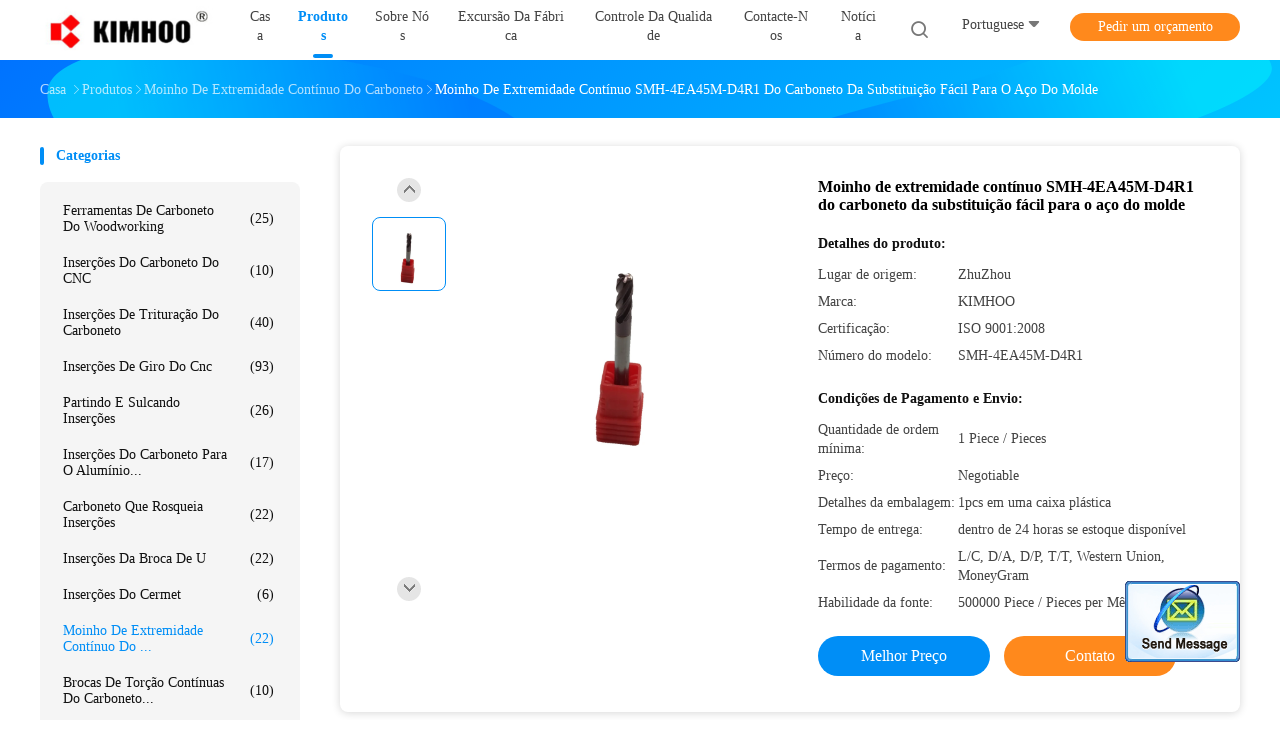

--- FILE ---
content_type: text/html
request_url: https://portuguese.cnccarbide-inserts.com/sale-12210194-easy-replacement-solid-carbide-end-mill-smh-4ea45m-d4r1-for-mold-steel.html
body_size: 20594
content:

<!DOCTYPE html>
<html >
<head>
	<meta charset="utf-8">
	<meta http-equiv="X-UA-Compatible" content="IE=edge">
	<meta name="viewport" content="width=device-width, initial-scale=1">
    <link rel="alternate" href="//m.cnccarbide-inserts.com/sale-12210194-easy-replacement-solid-carbide-end-mill-smh-4ea45m-d4r1-for-mold-steel.html" media="only screen and (max-width: 640px)" />
<script type="text/javascript">
/*<![CDATA[*/
var query_string = ["Products","Detail"];
var customtplcolor = 99702;
/*]]>*/
</script>
<title>Moinho de extremidade contínuo SMH-4EA45M-D4R1 do carboneto da substituição fácil para o aço do molde</title>
    <meta name="keywords" content="moinhos de extremidade personalizado, moinhos de extremidade de alumínio do corte, Moinho de extremidade contínuo do carboneto" />
    <meta name="description" content="alta qualidade Moinho de extremidade contínuo SMH-4EA45M-D4R1 do carboneto da substituição fácil para o aço do molde da China, Líder da China moinhos de extremidade personalizado produtos, com rigoroso controle de qualidade moinhos de extremidade de alumínio do corte fábricas, produzindo alta qualidade moinhos de extremidade de alumínio do corte produtos." />
				<link rel='preload'
					  href=/photo/cnccarbide-inserts/sitetpl/style/common.css?ver=1626852366 as='style'><link type='text/css' rel='stylesheet'
					  href=/photo/cnccarbide-inserts/sitetpl/style/common.css?ver=1626852366 media='all'><script type="application/ld+json">{"@context":"http:\/\/schema.org\/","@type":"Product","name":"Moinho de extremidade cont\u00ednuo SMH-4EA45M-D4R1 do carboneto da substitui\u00e7\u00e3o f\u00e1cil para o a\u00e7o do molde","image":"\/photo\/pl24889240-easy_replacement_solid_carbide_end_mill_smh_4ea45m_d4r1_for_mold_steel.jpg","description":"alta qualidade Moinho de extremidade cont\u00ednuo SMH-4EA45M-D4R1 do carboneto da substitui\u00e7\u00e3o f\u00e1cil para o a\u00e7o do molde da China, L\u00edder da China moinhos de extremidade personalizado produtos, com rigoroso controle de qualidade moinhos de extremidade de alum\u00ednio do corte f\u00e1bricas, produzindo alta qualidade moinhos de extremidade de alum\u00ednio do corte produtos.","brand":"KIMHOO","model":"SMH-4EA45M-D4R1","sku":"SMH-4EA45M-D4R1","manufacturer":{"@type":"Organization","legalName":"Hunan KIMHOO Technology Co.,Ltd.","address":{"@type":"PostalAddress","addressCountry":"China","addressLocality":"No. 49-51, construindo 6, hardware e o mercado bonde, cidade de Shamutang, distrito de Shifeng, cidade de Zhuzhou, prov\u00edncia de Hunan, China."}},"offers":[{"@type":"Offer","price":null,"priceCurrency":"USD"},{"@type":"AggregateOffer","offerCount":"1","lowPrice":"0.01","priceCurrency":"USD"}]}</script></head>
<body>
	<div id="floatAd" style="width:115px; z-index: 99999;position:absolute;right:40px;bottom:60px;
	height:245px;		">
		<form method="post"
		      onSubmit="return changeAction(this,'/contactnow.html');">
			<input type="hidden" name="pid" value="12210194"/>
			<input alt='Enviar mensagem' onclick="this.blur()" type="image"
			       src="/images/floatimage_2.gif"/>
		</form>

			</div>
<script>
var originProductInfo = '';
var originProductInfo = {"showproduct":1,"pid":"12210194","name":"Moinho de extremidade cont\u00ednuo SMH-4EA45M-D4R1 do carboneto da substitui\u00e7\u00e3o f\u00e1cil para o a\u00e7o do molde","source_url":"\/sale-12210194-moinho-de-extremidade-cont-nuo-smh-4ea45m-d4r1-do-carboneto-da-substitui-o-f-cil-para-o-a-o-do-molde.html","picurl":"\/photo\/pd24889240-easy_replacement_solid_carbide_end_mill_smh_4ea45m_d4r1_for_mold_steel.jpg","propertyDetail":[["N\u00famero do modelo","SMH-4EA45M-D4R1"],["Marca","custom end mills"],["Coatin","AlTiN, TiAIN, TiCN, lata"],["Ordem da amostra","Aceit\u00e1vel"]],"company_name":null,"picurl_c":"\/photo\/pc24889240-easy_replacement_solid_carbide_end_mill_smh_4ea45m_d4r1_for_mold_steel.jpg","price":"Negotiable","username":"Mrs. Yindy He","viewTime":"\u00faltimo Login : 8 horas 12 minuts atr\u00e1s","subject":"Qual \u00e9 o seu melhor pre\u00e7o para Moinho de extremidade cont\u00ednuo SMH-4EA45M-D4R1 do carboneto da substitui\u00e7\u00e3o f\u00e1cil para o a\u00e7o do molde","countrycode":""};
var save_url = "/contactsave.html";
var update_url = "/updateinquiry.html";
var productInfo = {};
var defaulProductInfo = {};
var myDate = new Date();
var curDate = myDate.getFullYear()+'-'+(parseInt(myDate.getMonth())+1)+'-'+myDate.getDate();
var message = '';
var default_pop = 1;
var leaveMessageDialog = document.getElementsByClassName('leave-message-dialog')[0]; // 获取弹层
var _$$ = function (dom) {
    return document.querySelectorAll(dom);
};
resInfo = originProductInfo;
defaulProductInfo.pid = resInfo['pid'];
defaulProductInfo.productName = resInfo['name'];
defaulProductInfo.productInfo = resInfo['propertyDetail'];
defaulProductInfo.productImg = resInfo['picurl_c'];
defaulProductInfo.subject = resInfo['subject'];
defaulProductInfo.productImgAlt = resInfo['name'];
var inquirypopup_tmp = 1;
var message = 'Querida,'+'\r\n'+"Estou interessado em"+' '+trim(resInfo['name'])+", você poderia me enviar mais detalhes como tipo, tamanho, MOQ, material, etc."+'\r\n'+"Obrigado!"+'\r\n'+"Esperando sua resposta.";
var message_1 = 'Querida,'+'\r\n'+"Estou interessado em"+' '+trim(resInfo['name'])+", você poderia me enviar mais detalhes como tipo, tamanho, MOQ, material, etc."+'\r\n'+"Obrigado!"+'\r\n'+"Esperando sua resposta.";
var message_2 = 'Olá,'+'\r\n'+"Estou à procura de"+' '+trim(resInfo['name'])+", envie-me o preço, especificações e imagens."+'\r\n'+"Sua resposta rápida será muito apreciada."+'\r\n'+"Sinta-se à vontade para entrar em contato comigo para mais informações."+'\r\n'+"Muito obrigado.";
var message_3 = 'Olá,'+'\r\n'+trim(resInfo['name'])+' '+"atende minhas expectativas."+'\r\n'+"Por favor, me dê o melhor preço e algumas outras informações do produto."+'\r\n'+"Sinta-se à vontade para entrar em contato comigo pelo meu e-mail."+'\r\n'+"Muito obrigado.";

var message_4 = 'Querida,'+'\r\n'+"Qual é o preço FOB em seu"+' '+trim(resInfo['name'])+'?'+'\r\n'+"Qual é o nome da porta mais próxima?"+'\r\n'+"Por favor, responda-me o mais rápido possível, seria melhor compartilhar mais informações."+'\r\n'+"Saudações!";
var message_5 = 'Olá,'+'\r\n'+"Estou muito interessado no seu"+' '+trim(resInfo['name'])+'.'+'\r\n'+"Por favor, envie-me os detalhes do seu produto."+'\r\n'+"Aguardamos sua resposta rápida."+'\r\n'+"Sinta-se à vontade para entrar em contato comigo pelo correio."+'\r\n'+"Saudações!";

var message_6 = 'Querida,'+'\r\n'+"Forneça-nos informações sobre o seu"+' '+trim(resInfo['name'])+", como tipo, tamanho, material e, claro, o melhor preço."+'\r\n'+"Aguardamos sua resposta rápida."+'\r\n'+"Obrigado!";
var message_7 = 'Querida,'+'\r\n'+"Você pode fornecer"+' '+trim(resInfo['name'])+" para nós?"+'\r\n'+"Primeiro, queremos uma lista de preços e alguns detalhes do produto."+'\r\n'+"Espero obter uma resposta o mais rápido possível e aguardamos a cooperação."+'\r\n'+"Muito obrigado.";
var message_8 = 'Oi,'+'\r\n'+"Estou à procura de"+' '+trim(resInfo['name'])+", por favor me dê algumas informações mais detalhadas sobre o produto."+'\r\n'+"Aguardo sua resposta."+'\r\n'+"Obrigado!";
var message_9 = 'Olá,'+'\r\n'+"Seu"+' '+trim(resInfo['name'])+" atende meus requisitos muito bem."+'\r\n'+"Por favor, envie-me o preço, as especificações e o modelo similar que estarão OK."+'\r\n'+"Sinta-se à vontade para conversar comigo."+'\r\n'+"Obrigado!";
var message_10 = 'Querida,'+'\r\n'+"Quero saber mais sobre os detalhes e cotação de"+' '+trim(resInfo['name'])+'.'+'\r\n'+"Sinta-se livre para me contatar."+'\r\n'+"Saudações!";

var r = getRandom(1,10);

defaulProductInfo.message = eval("message_"+r);

var mytAjax = {

    post: function(url, data, fn) {
        var xhr = new XMLHttpRequest();
        xhr.open("POST", url, true);
        xhr.setRequestHeader("Content-Type", "application/x-www-form-urlencoded;charset=UTF-8");
        xhr.setRequestHeader("X-Requested-With", "XMLHttpRequest");
        xhr.setRequestHeader('Content-Type','text/plain;charset=UTF-8');
        xhr.onreadystatechange = function() {
            if(xhr.readyState == 4 && (xhr.status == 200 || xhr.status == 304)) {
                fn.call(this, xhr.responseText);
            }
        };
        xhr.send(data);
    },

    postform: function(url, data, fn) {
        var xhr = new XMLHttpRequest();
        xhr.open("POST", url, true);
        xhr.setRequestHeader("X-Requested-With", "XMLHttpRequest");
        xhr.onreadystatechange = function() {
            if(xhr.readyState == 4 && (xhr.status == 200 || xhr.status == 304)) {
                fn.call(this, xhr.responseText);
            }
        };
        xhr.send(data);
    }
};
window.onload = function(){
    leaveMessageDialog = document.getElementsByClassName('leave-message-dialog')[0];
    if (window.localStorage.recordDialogStatus=='undefined' || (window.localStorage.recordDialogStatus!='undefined' && window.localStorage.recordDialogStatus != curDate)) {
        setTimeout(function(){
            if(parseInt(inquirypopup_tmp%10) == 1){
                creatDialog(defaulProductInfo, 1);
            }
        }, 6000);
    }
};
function trim(str)
{
    str = str.replace(/(^\s*)/g,"");
    return str.replace(/(\s*$)/g,"");
};
function getRandom(m,n){
    var num = Math.floor(Math.random()*(m - n) + n);
    return num;
};
function strBtn(param) {

    var starattextarea = document.getElementById("textareamessage").value.length;
    var email = document.getElementById("startEmail").value;

    var default_tip = document.querySelectorAll(".watermark_container").length;
    if (20 < starattextarea && starattextarea < 3000) {
        if(default_tip>0){
            document.getElementById("textareamessage1").parentNode.parentNode.nextElementSibling.style.display = "none";
        }else{
            document.getElementById("textareamessage1").parentNode.nextElementSibling.style.display = "none";
        }

    } else {
        if(default_tip>0){
            document.getElementById("textareamessage1").parentNode.parentNode.nextElementSibling.style.display = "block";
        }else{
            document.getElementById("textareamessage1").parentNode.nextElementSibling.style.display = "block";
        }

        return;
    }

    var re = /^([a-zA-Z0-9_-])+@([a-zA-Z0-9_-])+\.([a-zA-Z0-9_-])+/i;/*邮箱不区分大小写*/
    if (!re.test(email)) {
        document.getElementById("startEmail").nextElementSibling.style.display = "block";
        return;
    } else {
        document.getElementById("startEmail").nextElementSibling.style.display = "none";
    }

    var subject = document.getElementById("pop_subject").value;
    var pid = document.getElementById("pop_pid").value;
    var message = document.getElementById("textareamessage").value;
    var sender_email = document.getElementById("startEmail").value;
    var tel = '';
    if (document.getElementById("tel0") != undefined && document.getElementById("tel0") != '')
        tel = document.getElementById("tel0").value;
    var form_serialize = '&tel='+tel;

    form_serialize = form_serialize.replace(/\+/g, "%2B");
    mytAjax.post(save_url,"pid="+pid+"&subject="+subject+"&email="+sender_email+"&message="+(message)+form_serialize,function(res){
        var mes = JSON.parse(res);
        if(mes.status == 200){
            var iid = mes.iid;
            document.getElementById("pop_iid").value = iid;
            document.getElementById("pop_uuid").value = mes.uuid;

            if(typeof gtag_report_conversion === "function"){
                gtag_report_conversion();//执行统计js代码
            }
            if(typeof fbq === "function"){
                fbq('track','Purchase');//执行统计js代码
            }
        }
    });
    for (var index = 0; index < document.querySelectorAll(".dialog-content-pql").length; index++) {
        document.querySelectorAll(".dialog-content-pql")[index].style.display = "none";
    };
    $('#idphonepql').val(tel);
    document.getElementById("dialog-content-pql-id").style.display = "block";
    ;
};
function twoBtnOk(param) {

    var selectgender = document.getElementById("Mr").innerHTML;
    var iid = document.getElementById("pop_iid").value;
    var sendername = document.getElementById("idnamepql").value;
    var senderphone = document.getElementById("idphonepql").value;
    var sendercname = document.getElementById("idcompanypql").value;
    var uuid = document.getElementById("pop_uuid").value;
    var gender = 2;
    if(selectgender == 'Mr.') gender = 0;
    if(selectgender == 'Mrs.') gender = 1;
    var pid = document.getElementById("pop_pid").value;
    var form_serialize = '';

        form_serialize = form_serialize.replace(/\+/g, "%2B");

    mytAjax.post(update_url,"iid="+iid+"&gender="+gender+"&uuid="+uuid+"&name="+(sendername)+"&tel="+(senderphone)+"&company="+(sendercname)+form_serialize,function(res){});

    for (var index = 0; index < document.querySelectorAll(".dialog-content-pql").length; index++) {
        document.querySelectorAll(".dialog-content-pql")[index].style.display = "none";
    };
    document.getElementById("dialog-content-pql-ok").style.display = "block";

};
function toCheckMust(name) {
    $('#'+name+'error').hide();
}
function handClidk(param) {
    var starattextarea = document.getElementById("textareamessage1").value.length;
    var email = document.getElementById("startEmail1").value;
    var default_tip = document.querySelectorAll(".watermark_container").length;
    if (20 < starattextarea && starattextarea < 3000) {
        if(default_tip>0){
            document.getElementById("textareamessage1").parentNode.parentNode.nextElementSibling.style.display = "none";
        }else{
            document.getElementById("textareamessage1").parentNode.nextElementSibling.style.display = "none";
        }

    } else {
        if(default_tip>0){
            document.getElementById("textareamessage1").parentNode.parentNode.nextElementSibling.style.display = "block";
        }else{
            document.getElementById("textareamessage1").parentNode.nextElementSibling.style.display = "block";
        }

        return;
    }

    var re = /^([a-zA-Z0-9_-])+@([a-zA-Z0-9_-])+\.([a-zA-Z0-9_-])+/i;
    if (!re.test(email)) {
        document.getElementById("startEmail1").nextElementSibling.style.display = "block";
        return;
    } else {
        document.getElementById("startEmail1").nextElementSibling.style.display = "none";
    }

    var subject = document.getElementById("pop_subject").value;
    var pid = document.getElementById("pop_pid").value;
    var message = document.getElementById("textareamessage1").value;
    var sender_email = document.getElementById("startEmail1").value;
    var form_serialize = tel = '';
    if (document.getElementById("tel1") != undefined && document.getElementById("tel1") != '')
        tel = document.getElementById("tel1").value;
        mytAjax.post(save_url,"email="+sender_email+"&tel="+tel+"&pid="+pid+"&message="+message+"&subject="+subject+form_serialize,function(res){

        var mes = JSON.parse(res);
        if(mes.status == 200){
            var iid = mes.iid;
            document.getElementById("pop_iid").value = iid;
            document.getElementById("pop_uuid").value = mes.uuid;
            if(typeof gtag_report_conversion === "function"){
                gtag_report_conversion();//执行统计js代码
            }
        }

    });
    for (var index = 0; index < document.querySelectorAll(".dialog-content-pql").length; index++) {
        document.querySelectorAll(".dialog-content-pql")[index].style.display = "none";
    };
    $('#idphonepql').val(tel);
    document.getElementById("dialog-content-pql-id").style.display = "block";

};
window.addEventListener('load', function () {
    $('.checkbox-wrap label').each(function(){
        if($(this).find('input').prop('checked')){
            $(this).addClass('on')
        }else {
            $(this).removeClass('on')
        }
    })
    $(document).on('click', '.checkbox-wrap label' , function(ev){
        if (ev.target.tagName.toUpperCase() != 'INPUT') {
            $(this).toggleClass('on')
        }
    })
})
function handDialog(pdata) {
    data = JSON.parse(pdata);
    productInfo.productName = data.productName;
    productInfo.productInfo = data.productInfo;
    productInfo.productImg = data.productImg;
    productInfo.subject = data.subject;

    var message = 'Querida,'+'\r\n'+"Estou interessado em"+' '+trim(data.productName)+", você poderia me enviar mais detalhes como tipo, tamanho, quantidade, material, etc."+'\r\n'+"Obrigado!"+'\r\n'+"Esperando sua resposta.";

    var message = 'Querida,'+'\r\n'+"Estou interessado em"+' '+trim(data.productName)+", você poderia me enviar mais detalhes como tipo, tamanho, MOQ, material, etc."+'\r\n'+"Obrigado!"+'\r\n'+"Esperando sua resposta.";
    var message_1 = 'Querida,'+'\r\n'+"Estou interessado em"+' '+trim(data.productName)+", você poderia me enviar mais detalhes como tipo, tamanho, MOQ, material, etc."+'\r\n'+"Obrigado!"+'\r\n'+"Esperando sua resposta.";
    var message_2 = 'Olá,'+'\r\n'+"Estou à procura de"+' '+trim(data.productName)+", envie-me o preço, especificações e imagens."+'\r\n'+"Sua resposta rápida será muito apreciada."+'\r\n'+"Sinta-se à vontade para entrar em contato comigo para mais informações."+'\r\n'+"Muito obrigado.";
    var message_3 = 'Olá,'+'\r\n'+trim(data.productName)+' '+"atende minhas expectativas."+'\r\n'+"Por favor, me dê o melhor preço e algumas outras informações do produto."+'\r\n'+"Sinta-se à vontade para entrar em contato comigo pelo meu e-mail."+'\r\n'+"Muito obrigado.";

    var message_4 = 'Querida,'+'\r\n'+"Qual é o preço FOB em seu"+' '+trim(data.productName)+'?'+'\r\n'+"Qual é o nome da porta mais próxima?"+'\r\n'+"Por favor, responda-me o mais rápido possível, seria melhor compartilhar mais informações."+'\r\n'+"Saudações!";
    var message_5 = 'Olá,'+'\r\n'+"Estou muito interessado no seu"+' '+trim(data.productName)+'.'+'\r\n'+"Por favor, envie-me os detalhes do seu produto."+'\r\n'+"Aguardamos sua resposta rápida."+'\r\n'+"Sinta-se à vontade para entrar em contato comigo pelo correio."+'\r\n'+"Saudações!";

    var message_6 = 'Querida,'+'\r\n'+"Forneça-nos informações sobre o seu"+' '+trim(data.productName)+", como tipo, tamanho, material e, claro, o melhor preço."+'\r\n'+"Aguardamos sua resposta rápida."+'\r\n'+"Obrigado!";
    var message_7 = 'Querida,'+'\r\n'+"Você pode fornecer"+' '+trim(data.productName)+" para nós?"+'\r\n'+"Primeiro, queremos uma lista de preços e alguns detalhes do produto."+'\r\n'+"Espero obter uma resposta o mais rápido possível e aguardamos a cooperação."+'\r\n'+"Muito obrigado.";
    var message_8 = 'Oi,'+'\r\n'+"Estou à procura de"+' '+trim(data.productName)+", por favor me dê algumas informações mais detalhadas sobre o produto."+'\r\n'+"Aguardo sua resposta."+'\r\n'+"Obrigado!";
    var message_9 = 'Olá,'+'\r\n'+"Seu"+' '+trim(data.productName)+" atende meus requisitos muito bem."+'\r\n'+"Por favor, envie-me o preço, as especificações e o modelo similar que estarão OK."+'\r\n'+"Sinta-se à vontade para conversar comigo."+'\r\n'+"Obrigado!";
    var message_10 = 'Querida,'+'\r\n'+"Quero saber mais sobre os detalhes e cotação de"+' '+trim(data.productName)+'.'+'\r\n'+"Sinta-se livre para me contatar."+'\r\n'+"Saudações!";

    var r = getRandom(1,10);

    productInfo.message = eval("message_"+r);
    if(parseInt(inquirypopup_tmp/10) == 1){
        productInfo.message = "";
    }
    productInfo.pid = data.pid;
    creatDialog(productInfo, 2);
};

function closepql(param) {

    leaveMessageDialog.style.display = 'none';
};

function closepql2(param) {

    for (var index = 0; index < document.querySelectorAll(".dialog-content-pql").length; index++) {
        document.querySelectorAll(".dialog-content-pql")[index].style.display = "none";
    };
    document.getElementById("dialog-content-pql-ok").style.display = "block";
};

function initProduct(productInfo,type){

    productInfo.productName = unescape(productInfo.productName);
    productInfo.message = unescape(productInfo.message);

    leaveMessageDialog = document.getElementsByClassName('leave-message-dialog')[0];
    leaveMessageDialog.style.display = "block";
    if(type == 3){
        var popinquiryemail = document.getElementById("popinquiryemail").value;
        _$$("#startEmail1")[0].value = popinquiryemail;
    }else{
        _$$("#startEmail1")[0].value = "";
    }
    _$$("#startEmail")[0].value = "";
    _$$("#idnamepql")[0].value = "";
    _$$("#idphonepql")[0].value = "";
    _$$("#idcompanypql")[0].value = "";

    _$$("#pop_pid")[0].value = productInfo.pid;
    _$$("#pop_subject")[0].value = productInfo.subject;
    
    if(parseInt(inquirypopup_tmp/10) == 1){
        productInfo.message = "";
    }

    _$$("#textareamessage1")[0].value = productInfo.message;
    _$$("#textareamessage")[0].value = productInfo.message;

    _$$("#dialog-content-pql-id .titlep")[0].innerHTML = productInfo.productName;
    _$$("#dialog-content-pql-id img")[0].setAttribute("src", productInfo.productImg);
    _$$("#dialog-content-pql-id img")[0].setAttribute("alt", productInfo.productImgAlt);

    _$$("#dialog-content-pql-id-hand img")[0].setAttribute("src", productInfo.productImg);
    _$$("#dialog-content-pql-id-hand img")[0].setAttribute("alt", productInfo.productImgAlt);
    _$$("#dialog-content-pql-id-hand .titlep")[0].innerHTML = productInfo.productName;

    if (productInfo.productInfo.length > 0) {
        var ul2, ul;
        ul = document.createElement("ul");
        for (var index = 0; index < productInfo.productInfo.length; index++) {
            var el = productInfo.productInfo[index];
            var li = document.createElement("li");
            var span1 = document.createElement("span");
            span1.innerHTML = el[0] + ":";
            var span2 = document.createElement("span");
            span2.innerHTML = el[1];
            li.appendChild(span1);
            li.appendChild(span2);
            ul.appendChild(li);

        }
        ul2 = ul.cloneNode(true);
        if (type === 1) {
            _$$("#dialog-content-pql-id .left")[0].replaceChild(ul, _$$("#dialog-content-pql-id .left ul")[0]);
        } else {
            _$$("#dialog-content-pql-id-hand .left")[0].replaceChild(ul2, _$$("#dialog-content-pql-id-hand .left ul")[0]);
            _$$("#dialog-content-pql-id .left")[0].replaceChild(ul, _$$("#dialog-content-pql-id .left ul")[0]);
        }
    };
    for (var index = 0; index < _$$("#dialog-content-pql-id .right ul li").length; index++) {
        _$$("#dialog-content-pql-id .right ul li")[index].addEventListener("click", function (params) {
            _$$("#dialog-content-pql-id .right #Mr")[0].innerHTML = this.innerHTML
        }, false)

    };

};
function closeInquiryCreateDialog() {
    document.getElementById("xuanpan_dialog_box_pql").style.display = "none";
};
function showInquiryCreateDialog() {
    document.getElementById("xuanpan_dialog_box_pql").style.display = "block";
};
function submitPopInquiry(){
    var message = document.getElementById("inquiry_message").value;
    var email = document.getElementById("inquiry_email").value;
    var subject = defaulProductInfo.subject;
    var pid = defaulProductInfo.pid;
    if (email === undefined) {
        showInquiryCreateDialog();
        document.getElementById("inquiry_email").style.border = "1px solid red";
        return false;
    };
    if (message === undefined) {
        showInquiryCreateDialog();
        document.getElementById("inquiry_message").style.border = "1px solid red";
        return false;
    };
    if (email.search(/^\w+((-\w+)|(\.\w+))*\@[A-Za-z0-9]+((\.|-)[A-Za-z0-9]+)*\.[A-Za-z0-9]+$/) == -1) {
        document.getElementById("inquiry_email").style.border= "1px solid red";
        showInquiryCreateDialog();
        return false;
    } else {
        document.getElementById("inquiry_email").style.border= "";
    };
    if (message.length < 20 || message.length >3000) {
        showInquiryCreateDialog();
        document.getElementById("inquiry_message").style.border = "1px solid red";
        return false;
    } else {
        document.getElementById("inquiry_message").style.border = "";
    };
    var tel = '';
    if (document.getElementById("tel") != undefined && document.getElementById("tel") != '')
        tel = document.getElementById("tel").value;

    mytAjax.post(save_url,"pid="+pid+"&subject="+subject+"&email="+email+"&message="+(message)+'&tel='+tel,function(res){
        var mes = JSON.parse(res);
        if(mes.status == 200){
            var iid = mes.iid;
            document.getElementById("pop_iid").value = iid;
            document.getElementById("pop_uuid").value = mes.uuid;

        }
    });
    initProduct(defaulProductInfo);
    for (var index = 0; index < document.querySelectorAll(".dialog-content-pql").length; index++) {
        document.querySelectorAll(".dialog-content-pql")[index].style.display = "none";
    };
    $('#idphonepql').val(tel);
    document.getElementById("dialog-content-pql-id").style.display = "block";

};

//带附件上传
function submitPopInquiryfile(email_id,message_id,check_sort,name_id,phone_id,company_id,attachments){

    if(typeof(check_sort) == 'undefined'){
        check_sort = 0;
    }
    var message = document.getElementById(message_id).value;
    var email = document.getElementById(email_id).value;
    var attachments = document.getElementById(attachments).value;
    if(typeof(name_id) !== 'undefined' && name_id != ""){
        var name  = document.getElementById(name_id).value;
    }
    if(typeof(phone_id) !== 'undefined' && phone_id != ""){
        var phone = document.getElementById(phone_id).value;
    }
    if(typeof(company_id) !== 'undefined' && company_id != ""){
        var company = document.getElementById(company_id).value;
    }
    var subject = defaulProductInfo.subject;
    var pid = defaulProductInfo.pid;

    if(check_sort == 0){
        if (email === undefined) {
            showInquiryCreateDialog();
            document.getElementById(email_id).style.border = "1px solid red";
            return false;
        };
        if (message === undefined) {
            showInquiryCreateDialog();
            document.getElementById(message_id).style.border = "1px solid red";
            return false;
        };

        if (email.search(/^\w+((-\w+)|(\.\w+))*\@[A-Za-z0-9]+((\.|-)[A-Za-z0-9]+)*\.[A-Za-z0-9]+$/) == -1) {
            document.getElementById(email_id).style.border= "1px solid red";
            showInquiryCreateDialog();
            return false;
        } else {
            document.getElementById(email_id).style.border= "";
        };
        if (message.length < 20 || message.length >3000) {
            showInquiryCreateDialog();
            document.getElementById(message_id).style.border = "1px solid red";
            return false;
        } else {
            document.getElementById(message_id).style.border = "";
        };
    }else{

        if (message === undefined) {
            showInquiryCreateDialog();
            document.getElementById(message_id).style.border = "1px solid red";
            return false;
        };

        if (email === undefined) {
            showInquiryCreateDialog();
            document.getElementById(email_id).style.border = "1px solid red";
            return false;
        };

        if (message.length < 20 || message.length >3000) {
            showInquiryCreateDialog();
            document.getElementById(message_id).style.border = "1px solid red";
            return false;
        } else {
            document.getElementById(message_id).style.border = "";
        };

        if (email.search(/^\w+((-\w+)|(\.\w+))*\@[A-Za-z0-9]+((\.|-)[A-Za-z0-9]+)*\.[A-Za-z0-9]+$/) == -1) {
            document.getElementById(email_id).style.border= "1px solid red";
            showInquiryCreateDialog();
            return false;
        } else {
            document.getElementById(email_id).style.border= "";
        };

    };

    mytAjax.post(save_url,"pid="+pid+"&subject="+subject+"&email="+email+"&message="+message+"&company="+company+"&attachments="+attachments,function(res){
        var mes = JSON.parse(res);
        if(mes.status == 200){
            var iid = mes.iid;
            document.getElementById("pop_iid").value = iid;
            document.getElementById("pop_uuid").value = mes.uuid;

            if(typeof gtag_report_conversion === "function"){
                gtag_report_conversion();//执行统计js代码
            }
            if(typeof fbq === "function"){
                fbq('track','Purchase');//执行统计js代码
            }
        }
    });
    initProduct(defaulProductInfo);

    if(name !== undefined && name != ""){
        _$$("#idnamepql")[0].value = name;
    }

    if(phone !== undefined && phone != ""){
        _$$("#idphonepql")[0].value = phone;
    }

    if(company !== undefined && company != ""){
        _$$("#idcompanypql")[0].value = company;
    }

    for (var index = 0; index < document.querySelectorAll(".dialog-content-pql").length; index++) {
        document.querySelectorAll(".dialog-content-pql")[index].style.display = "none";
    };
    document.getElementById("dialog-content-pql-id").style.display = "block";

};
function submitPopInquiryByParam(email_id,message_id,check_sort,name_id,phone_id,company_id){

    if(typeof(check_sort) == 'undefined'){
        check_sort = 0;
    }

    var senderphone = '';
    var message = document.getElementById(message_id).value;
    var email = document.getElementById(email_id).value;
    if(typeof(name_id) !== 'undefined' && name_id != ""){
        var name  = document.getElementById(name_id).value;
    }
    if(typeof(phone_id) !== 'undefined' && phone_id != ""){
        var phone = document.getElementById(phone_id).value;
        senderphone = phone;
    }
    if(typeof(company_id) !== 'undefined' && company_id != ""){
        var company = document.getElementById(company_id).value;
    }
    var subject = defaulProductInfo.subject;
    var pid = defaulProductInfo.pid;

    if(check_sort == 0){
        if (email === undefined) {
            showInquiryCreateDialog();
            document.getElementById(email_id).style.border = "1px solid red";
            return false;
        };
        if (message === undefined) {
            showInquiryCreateDialog();
            document.getElementById(message_id).style.border = "1px solid red";
            return false;
        };

        if (email.search(/^\w+((-\w+)|(\.\w+))*\@[A-Za-z0-9]+((\.|-)[A-Za-z0-9]+)*\.[A-Za-z0-9]+$/) == -1) {
            document.getElementById(email_id).style.border= "1px solid red";
            showInquiryCreateDialog();
            return false;
        } else {
            document.getElementById(email_id).style.border= "";
        };
        if (message.length < 20 || message.length >3000) {
            showInquiryCreateDialog();
            document.getElementById(message_id).style.border = "1px solid red";
            return false;
        } else {
            document.getElementById(message_id).style.border = "";
        };
    }else{

        if (message === undefined) {
            showInquiryCreateDialog();
            document.getElementById(message_id).style.border = "1px solid red";
            return false;
        };

        if (email === undefined) {
            showInquiryCreateDialog();
            document.getElementById(email_id).style.border = "1px solid red";
            return false;
        };

        if (message.length < 20 || message.length >3000) {
            showInquiryCreateDialog();
            document.getElementById(message_id).style.border = "1px solid red";
            return false;
        } else {
            document.getElementById(message_id).style.border = "";
        };

        if (email.search(/^\w+((-\w+)|(\.\w+))*\@[A-Za-z0-9]+((\.|-)[A-Za-z0-9]+)*\.[A-Za-z0-9]+$/) == -1) {
            document.getElementById(email_id).style.border= "1px solid red";
            showInquiryCreateDialog();
            return false;
        } else {
            document.getElementById(email_id).style.border= "";
        };

    };

    var productsku = "";
    if($("#product_sku").length > 0){
        productsku = $("#product_sku").html();
    }

    mytAjax.post(save_url,"tel="+senderphone+"&pid="+pid+"&subject="+subject+"&email="+email+"&message="+message+"&messagesku="+encodeURI(productsku),function(res){
        var mes = JSON.parse(res);
        if(mes.status == 200){
            var iid = mes.iid;
            document.getElementById("pop_iid").value = iid;
            document.getElementById("pop_uuid").value = mes.uuid;

            if(typeof gtag_report_conversion === "function"){
                gtag_report_conversion();//执行统计js代码
            }
            if(typeof fbq === "function"){
                fbq('track','Purchase');//执行统计js代码
            }
        }
    });
    initProduct(defaulProductInfo);

    if(name !== undefined && name != ""){
        _$$("#idnamepql")[0].value = name;
    }

    if(phone !== undefined && phone != ""){
        _$$("#idphonepql")[0].value = phone;
    }

    if(company !== undefined && company != ""){
        _$$("#idcompanypql")[0].value = company;
    }

    for (var index = 0; index < document.querySelectorAll(".dialog-content-pql").length; index++) {
        document.querySelectorAll(".dialog-content-pql")[index].style.display = "none";

    };
    document.getElementById("dialog-content-pql-id").style.display = "block";

};
function creatDialog(productInfo, type) {

    if(type == 1){
        if(default_pop != 1){
            return false;
        }
        window.localStorage.recordDialogStatus = curDate;
    }else{
        default_pop = 0;
    }
    initProduct(productInfo, type);
    if (type === 1) {
        // 自动弹出
        for (var index = 0; index < document.querySelectorAll(".dialog-content-pql").length; index++) {

            document.querySelectorAll(".dialog-content-pql")[index].style.display = "none";
        };
        document.getElementById("dialog-content-pql").style.display = "block";
    } else {
        // 手动弹出
        for (var index = 0; index < document.querySelectorAll(".dialog-content-pql").length; index++) {
            document.querySelectorAll(".dialog-content-pql")[index].style.display = "none";
        };
        document.getElementById("dialog-content-pql-id-hand").style.display = "block";
    }
}

//带邮箱信息打开询盘框 emailtype=1表示带入邮箱
function openDialog(emailtype){
    var type = 2;//不带入邮箱，手动弹出
    if(emailtype == 1){
        var popinquiryemail = document.getElementById("popinquiryemail").value;
        var re = /^([a-zA-Z0-9_-])+@([a-zA-Z0-9_-])+\.([a-zA-Z0-9_-])+/i;
        if (!re.test(popinquiryemail)) {
            //前端提示样式;
            showInquiryCreateDialog();
            document.getElementById("popinquiryemail").style.border = "1px solid red";
            return false;
        } else {
            //前端提示样式;
        }
        var type = 3;
    }
    creatDialog(defaulProductInfo,type);
}

//上传附件
function inquiryUploadFile(){
    var fileObj = document.querySelector("#fileId").files[0];
    //构建表单数据
    var formData = new FormData();
    var filesize = fileObj.size;
    if(filesize > 10485760 || filesize == 0) {
        document.getElementById("filetips").style.display = "block";
        return false;
    }else {
        document.getElementById("filetips").style.display = "none";
    }
    formData.append('popinquiryfile', fileObj);
    document.getElementById("quotefileform").reset();
    var save_url = "/inquiryuploadfile.html";
    mytAjax.postform(save_url,formData,function(res){
        var mes = JSON.parse(res);
        if(mes.status == 200){
            document.getElementById("uploader-file-info").innerHTML = document.getElementById("uploader-file-info").innerHTML + "<span class=op>"+mes.attfile.name+"<a class=delatt id=att"+mes.attfile.id+" onclick=delatt("+mes.attfile.id+");>Delete</a></span>";
            var nowattachs = document.getElementById("attachments").value;
            if( nowattachs !== ""){
                var attachs = JSON.parse(nowattachs);
                attachs[mes.attfile.id] = mes.attfile;
            }else{
                var attachs = {};
                attachs[mes.attfile.id] = mes.attfile;
            }
            document.getElementById("attachments").value = JSON.stringify(attachs);
        }
    });
}
//附件删除
function delatt(attid)
{
    var nowattachs = document.getElementById("attachments").value;
    if( nowattachs !== ""){
        var attachs = JSON.parse(nowattachs);
        if(attachs[attid] == ""){
            return false;
        }
        var formData = new FormData();
        var delfile = attachs[attid]['filename'];
        var save_url = "/inquirydelfile.html";
        if(delfile != "") {
            formData.append('delfile', delfile);
            mytAjax.postform(save_url, formData, function (res) {
                if(res !== "") {
                    var mes = JSON.parse(res);
                    if (mes.status == 200) {
                        delete attachs[attid];
                        document.getElementById("attachments").value = JSON.stringify(attachs);
                        var s = document.getElementById("att"+attid);
                        s.parentNode.remove();
                    }
                }
            });
        }
    }else{
        return false;
    }
}

</script>
<div class="leave-message-dialog" style="display: none">
<style>
    .leave-message-dialog .close:before, .leave-message-dialog .close:after{
        content:initial;
    }
</style>
<div class="dialog-content-pql" id="dialog-content-pql" style="display: none">
    <span class="close" onclick="closepql()"><svg t="1648434466530" class="icon" viewBox="0 0 1024 1024" version="1.1" xmlns="http://www.w3.org/2000/svg" p-id="2198" width="16" height="16"><path d="M576 512l277.333333 277.333333-64 64-277.333333-277.333333L234.666667 853.333333 170.666667 789.333333l277.333333-277.333333L170.666667 234.666667 234.666667 170.666667l277.333333 277.333333L789.333333 170.666667 853.333333 234.666667 576 512z" fill="#444444" p-id="2199"></path></svg></span>
    <div class="title">
        <p class="firstp-pql">Deixe um recado</p>
        <p class="lastp-pql">Ligaremos para você em breve!</p>
    </div>
    <div class="form">
        <div class="textarea">
            <textarea style='font-family: robot;'  name="" id="textareamessage" cols="30" rows="10" style="margin-bottom:14px;width:100%"
                placeholder=""></textarea>
        </div>
        <p class="error-pql"> <span class="icon-pql"><img src="/images/error.png" alt=""></span> Por favor verifique seu email!</p>
        <input id="startEmail" type="text" placeholder="Entre em seu email" onkeydown="if(event.keyCode === 13){ strBtn();}">
        <p class="error-pql"><span class="icon-pql"><img src="/images/error.png" alt=""></span> Por favor verifique seu email! </p>
                <div class="operations">
            <div class='btn' id="submitStart" type="submit" onclick="strBtn()">Submeter</div>
        </div>
            </div>
</div>
<div class="dialog-content-pql dialog-content-pql-id" id="dialog-content-pql-id" style="display:none">
        <span class="close" onclick="closepql2()"><svg t="1648434466530" class="icon" viewBox="0 0 1024 1024" version="1.1" xmlns="http://www.w3.org/2000/svg" p-id="2198" width="16" height="16"><path d="M576 512l277.333333 277.333333-64 64-277.333333-277.333333L234.666667 853.333333 170.666667 789.333333l277.333333-277.333333L170.666667 234.666667 234.666667 170.666667l277.333333 277.333333L789.333333 170.666667 853.333333 234.666667 576 512z" fill="#444444" p-id="2199"></path></svg></span>
    <div class="left">
        <div class="img"><img></div>
        <p class="titlep"></p>
        <ul> </ul>
    </div>
    <div class="right">
                <p class="title">Mais informações facilitam uma melhor comunicação.</p>
                <div style="position: relative;">
            <div class="mr"> <span id="Mr">Senhor</span>
                <ul>
                    <li>Senhor</li>
                    <li>Senhora</li>
                </ul>
            </div>
            <input style="text-indent: 80px;" type="text" id="idnamepql" placeholder="Insira seu nome">
        </div>
        <input type="text"  id="idphonepql"  placeholder="Número de telefone">
        <input type="text" id="idcompanypql" placeholder="empresa" onkeydown="if(event.keyCode === 13){ twoBtnOk();}">
                <div class="btn form_new" id="twoBtnOk" onclick="twoBtnOk()">Está bem</div>
    </div>
</div>

<div class="dialog-content-pql dialog-content-pql-ok" id="dialog-content-pql-ok" style="display:none">
        <span class="close" onclick="closepql()"><svg t="1648434466530" class="icon" viewBox="0 0 1024 1024" version="1.1" xmlns="http://www.w3.org/2000/svg" p-id="2198" width="16" height="16"><path d="M576 512l277.333333 277.333333-64 64-277.333333-277.333333L234.666667 853.333333 170.666667 789.333333l277.333333-277.333333L170.666667 234.666667 234.666667 170.666667l277.333333 277.333333L789.333333 170.666667 853.333333 234.666667 576 512z" fill="#444444" p-id="2199"></path></svg></span>
    <div class="duihaook"></div>
        <p class="title">Submetido com sucesso!</p>
        <p class="p1" style="text-align: center; font-size: 18px; margin-top: 14px;">Ligaremos para você em breve!</p>
    <div class="btn" onclick="closepql()" id="endOk" style="margin: 0 auto;margin-top: 50px;">Está bem</div>
</div>
<div class="dialog-content-pql dialog-content-pql-id dialog-content-pql-id-hand" id="dialog-content-pql-id-hand"
    style="display:none">
     <input type="hidden" name="pop_pid" id="pop_pid" value="0">
     <input type="hidden" name="pop_subject" id="pop_subject" value="">
     <input type="hidden" name="pop_iid" id="pop_iid" value="0">
     <input type="hidden" name="pop_uuid" id="pop_uuid" value="0">
        <span class="close" onclick="closepql()"><svg t="1648434466530" class="icon" viewBox="0 0 1024 1024" version="1.1" xmlns="http://www.w3.org/2000/svg" p-id="2198" width="16" height="16"><path d="M576 512l277.333333 277.333333-64 64-277.333333-277.333333L234.666667 853.333333 170.666667 789.333333l277.333333-277.333333L170.666667 234.666667 234.666667 170.666667l277.333333 277.333333L789.333333 170.666667 853.333333 234.666667 576 512z" fill="#444444" p-id="2199"></path></svg></span>
    <div class="left">
        <div class="img"><img></div>
        <p class="titlep"></p>
        <ul> </ul>
    </div>
    <div class="right" style="float:right">
                <div class="title">
            <p class="firstp-pql">Deixe um recado</p>
            <p class="lastp-pql">Ligaremos para você em breve!</p>
        </div>
                <div class="form">
            <div class="textarea">
                <textarea style='font-family: robot;' name="message" id="textareamessage1" cols="30" rows="10"
                    placeholder=""></textarea>
            </div>
            <p class="error-pql"> <span class="icon-pql"><img src="/images/error.png" alt=""></span> Por favor verifique seu email!</p>
            <input id="startEmail1" name="email" data-type="1" type="text" placeholder="Entre em seu email" onkeydown="if(event.keyCode === 13){ handClidk();}">
            <p class="error-pql"><span class="icon-pql"><img src="/images/error.png" alt=""></span> Por favor verifique seu email!</p>
                            <input style="display:none" id="tel1" name="tel" type="text" oninput="value=value.replace(/[^0-9_+-]/g,'');" placeholder="Número de telefone">
                        <div class="operations">
                <div class='btn' id="submitStart1" type="submit" onclick="handClidk()">Submeter</div>
            </div>
        </div>
    </div>
</div>
</div>
<div id="xuanpan_dialog_box_pql" class="xuanpan_dialog_box_pql"
    style="display:none;background:rgba(0,0,0,.6);width:100%;height:100%;position: fixed;top:0;left:0;z-index: 999999;">
    <div class="box_pql"
      style="width:526px;height:206px;background:rgba(255,255,255,1);opacity:1;border-radius:4px;position: absolute;left: 50%;top: 50%;transform: translate(-50%,-50%);">
      <div onclick="closeInquiryCreateDialog()" class="close close_create_dialog"
        style="cursor: pointer;height:42px;width:40px;float:right;padding-top: 16px;"><span
          style="display: inline-block;width: 25px;height: 2px;background: rgb(114, 114, 114);transform: rotate(45deg); "><span
            style="display: block;width: 25px;height: 2px;background: rgb(114, 114, 114);transform: rotate(-90deg); "></span></span>
      </div>
      <div
        style="height: 72px; overflow: hidden; text-overflow: ellipsis; display:-webkit-box;-ebkit-line-clamp: 3;-ebkit-box-orient: vertical; margin-top: 58px; padding: 0 84px; font-size: 18px; color: rgba(51, 51, 51, 1); text-align: center; ">
        Deixe seu e-mail correto e requisitos detalhados.</div>
      <div onclick="closeInquiryCreateDialog()" class="close_create_dialog"
        style="width: 139px; height: 36px; background: rgba(253, 119, 34, 1); border-radius: 4px; margin: 16px auto; color: rgba(255, 255, 255, 1); font-size: 18px; line-height: 36px; text-align: center;">
        Está bem</div>
    </div>
</div><header class="header_99702_101">
    <div class="wrap-rule fn-clear">
        <div class="float-left image-all">
            <a title="Hunan KIMHOO Technology Co.,Ltd." href="//portuguese.cnccarbide-inserts.com"><img onerror="$(this).parent().hide();" src="/logo.gif" alt="Hunan KIMHOO Technology Co.,Ltd." /></a>        </div>
        <div class="float-right fn-clear">
            <ul class="navigation fn-clear">
								<li class="">
                        <a target="_self" title="" href="/"><span>Casa</span></a>                        					</li>
            					<li class="on">
                        <a target="_self" title="" href="/products.html"><span>Produtos</span></a>                        							<dl class="ecer-sub-menu">
                                									<dd>
                                        <a title="China Inserções do carboneto do CNC fabricantes" href="/supplier-343837-cnc-carbide-inserts"><span>Inserções do carboneto do CNC</span></a>									</dd>
                                									<dd>
                                        <a title="China inserções de giro do cnc fabricantes" href="/supplier-343835-cnc-turning-inserts"><span>inserções de giro do cnc</span></a>									</dd>
                                									<dd>
                                        <a title="China inserções de trituração do carboneto fabricantes" href="/supplier-343832-carbide-milling-inserts"><span>inserções de trituração do carboneto</span></a>									</dd>
                                									<dd>
                                        <a title="China Partindo e sulcando inserções fabricantes" href="/supplier-343833-parting-and-grooving-inserts"><span>Partindo e sulcando inserções</span></a>									</dd>
                                									<dd>
                                        <a title="China Inserções do carboneto para o alumínio fabricantes" href="/supplier-343836-carbide-inserts-for-aluminum"><span>Inserções do carboneto para o alumínio</span></a>									</dd>
                                									<dd>
                                        <a title="China Ferramentas de carboneto do Woodworking fabricantes" href="/supplier-422405-woodworking-carbide-tools"><span>Ferramentas de carboneto do Woodworking</span></a>									</dd>
                                									<dd>
                                        <a title="China Carboneto que rosqueia inserções fabricantes" href="/supplier-343838-carbide-threading-inserts"><span>Carboneto que rosqueia inserções</span></a>									</dd>
                                									<dd>
                                        <a title="China Inserções da broca de U fabricantes" href="/supplier-343839-u-drill-inserts"><span>Inserções da broca de U</span></a>									</dd>
                                									<dd>
                                        <a title="China Inserções do cermet fabricantes" href="/supplier-343841-cermet-inserts"><span>Inserções do cermet</span></a>									</dd>
                                									<dd>
                                        <a title="China Moinho de extremidade contínuo do carboneto fabricantes" href="/supplier-343844-solid-carbide-end-mill"><span>Moinho de extremidade contínuo do carboneto</span></a>									</dd>
                                									<dd>
                                        <a title="China Brocas de torção contínuas do carboneto fabricantes" href="/supplier-343843-solid-carbide-twist-drills"><span>Brocas de torção contínuas do carboneto</span></a>									</dd>
                                							</dl>
                        					</li>
            					<li class="">
                        <a target="_self" title="" href="/aboutus.html"><span>Sobre nós</span></a>                        					</li>
            					<li class="">
                        <a target="_self" title="" href="/factory.html"><span>Excursão da fábrica</span></a>                        					</li>
            					<li class="">
                        <a target="_self" title="" href="/quality.html"><span>Controle da qualidade</span></a>                        					</li>
            					<li class="">
                        <a target="_self" title="" href="/contactus.html"><span>Contacte-nos</span></a>                        					</li>
            					<li class="">
                        <a target="_self" title="" href="/news.html"><span>Notícia</span></a>                        					</li>
            
                            </ul>
            <i class="iconfont icon-search sousuo-btn"></i>
            <div class="language">
            	                <span class="current-lang">
                    <span>Portuguese</span>
                    <i class="iconfont icon-xiangxia"></i>
                </span>
                <ul class="language-list">
                	                        <li class="">
                                                        <a title="China de boa qualidade Inserções do carboneto do CNC  on de vendas" href="http://www.cnccarbide-inserts.com/sale-12210194-easy-replacement-solid-carbide-end-mill-smh-4ea45m-d4r1-for-mold-steel.html">English</a>                        </li>
                                            <li class="">
                                                        <a title="China de boa qualidade Inserções do carboneto do CNC  on de vendas" href="http://french.cnccarbide-inserts.com/sale-12210194-easy-replacement-solid-carbide-end-mill-smh-4ea45m-d4r1-for-mold-steel.html">French</a>                        </li>
                                            <li class="">
                                                        <a title="China de boa qualidade Inserções do carboneto do CNC  on de vendas" href="http://german.cnccarbide-inserts.com/sale-12210194-easy-replacement-solid-carbide-end-mill-smh-4ea45m-d4r1-for-mold-steel.html">German</a>                        </li>
                                            <li class="">
                                                        <a title="China de boa qualidade Inserções do carboneto do CNC  on de vendas" href="http://italian.cnccarbide-inserts.com/sale-12210194-easy-replacement-solid-carbide-end-mill-smh-4ea45m-d4r1-for-mold-steel.html">Italian</a>                        </li>
                                            <li class="">
                                                        <a title="China de boa qualidade Inserções do carboneto do CNC  on de vendas" href="http://russian.cnccarbide-inserts.com/sale-12210194-easy-replacement-solid-carbide-end-mill-smh-4ea45m-d4r1-for-mold-steel.html">Russian</a>                        </li>
                                            <li class="">
                                                        <a title="China de boa qualidade Inserções do carboneto do CNC  on de vendas" href="http://spanish.cnccarbide-inserts.com/sale-12210194-easy-replacement-solid-carbide-end-mill-smh-4ea45m-d4r1-for-mold-steel.html">Spanish</a>                        </li>
                                            <li class="selected">
                                                        <a title="China de boa qualidade Inserções do carboneto do CNC  on de vendas" href="http://portuguese.cnccarbide-inserts.com/sale-12210194-easy-replacement-solid-carbide-end-mill-smh-4ea45m-d4r1-for-mold-steel.html">Portuguese</a>                        </li>
                                            <li class="">
                                                        <a title="China de boa qualidade Inserções do carboneto do CNC  on de vendas" href="http://dutch.cnccarbide-inserts.com/sale-12210194-easy-replacement-solid-carbide-end-mill-smh-4ea45m-d4r1-for-mold-steel.html">Dutch</a>                        </li>
                                            <li class="">
                                                        <a title="China de boa qualidade Inserções do carboneto do CNC  on de vendas" href="http://greek.cnccarbide-inserts.com/sale-12210194-easy-replacement-solid-carbide-end-mill-smh-4ea45m-d4r1-for-mold-steel.html">Greek</a>                        </li>
                                            <li class="">
                                                        <a title="China de boa qualidade Inserções do carboneto do CNC  on de vendas" href="http://japanese.cnccarbide-inserts.com/sale-12210194-easy-replacement-solid-carbide-end-mill-smh-4ea45m-d4r1-for-mold-steel.html">Japanese</a>                        </li>
                                            <li class="">
                                                        <a title="China de boa qualidade Inserções do carboneto do CNC  on de vendas" href="http://korean.cnccarbide-inserts.com/sale-12210194-easy-replacement-solid-carbide-end-mill-smh-4ea45m-d4r1-for-mold-steel.html">Korean</a>                        </li>
                                    </ul>
            </div>
            
			<a target="_blank" class="button" rel="nofollow" title="citações" href="/contactnow.html">Pedir um orçamento</a>        </div>
        <form action="" method="" onsubmit="return jsWidgetSearch(this,'');">
            <i class="iconfont icon-search"></i>
            <div class="searchbox">
                <input class="placeholder-input" id="header_99702_101" name="keyword" type="text" autocomplete="off" disableautocomplete="" name="keyword" placeholder="O que são você que procura..." value="">
                <button type="submit">Pesquisa</button>
            </div>
        </form>
    </div>
</header>
<script>
        var arr = ["moinhos de extremidade personalizado","Moinho de extremidade do carboneto de tungst\u00eanio","moinhos de extremidade de alum\u00ednio do corte"];
    var index = Math.floor((Math.random()*arr.length));
    document.getElementById("header_99702_101").value=arr[index];
</script><div class="four_global_position_109">
	<div class="breadcrumb">
		<div class="contain-w" itemscope itemtype="https://schema.org/BreadcrumbList">
			<span itemprop="itemListElement" itemscope itemtype="https://schema.org/ListItem">
                <a itemprop="item" title="" href="/"><span itemprop="name">Casa</span></a>				<meta itemprop="position" content="1"/>
			</span>
            <i class="iconfont icon-rightArrow"></i><span itemprop="itemListElement" itemscope itemtype="https://schema.org/ListItem"><a itemprop="item" title="" href="/products.html"><span itemprop="name">Produtos</span></a><meta itemprop="position" content="2"/></span><i class="iconfont icon-rightArrow"></i><span itemprop="itemListElement" itemscope itemtype="https://schema.org/ListItem"><a itemprop="item" title="" href="/supplier-343844-solid-carbide-end-mill"><span itemprop="name">Moinho de extremidade contínuo do carboneto</span></a><meta itemprop="position" content="3"/></span><i class="iconfont icon-rightArrow"></i><h1><span>Moinho de extremidade contínuo SMH-4EA45M-D4R1 do carboneto da substituição fácil para o aço do molde</span></h1>		</div>
	</div>
</div>
    
<div class="main-content wrap-rule fn-clear">
    <aside class="left-aside">
        

<div class="teruitong_aside_list_103">
    <div class="list-title">Categorias</div>
    <ul class="aside-list">

                    <li >
                <h2><a class="link " title="China Ferramentas de carboneto do Woodworking fabricantes" href="/supplier-422405-woodworking-carbide-tools">Ferramentas de carboneto do Woodworking<span>(25)</span></a></h2>
            </li>
                    <li >
                <h2><a class="link " title="China Inserções do carboneto do CNC fabricantes" href="/supplier-343837-cnc-carbide-inserts">Inserções do carboneto do CNC<span>(10)</span></a></h2>
            </li>
                    <li >
                <h2><a class="link " title="China inserções de trituração do carboneto fabricantes" href="/supplier-343832-carbide-milling-inserts">inserções de trituração do carboneto<span>(40)</span></a></h2>
            </li>
                    <li >
                <h2><a class="link " title="China inserções de giro do cnc fabricantes" href="/supplier-343835-cnc-turning-inserts">inserções de giro do cnc<span>(93)</span></a></h2>
            </li>
                    <li >
                <h2><a class="link " title="China Partindo e sulcando inserções fabricantes" href="/supplier-343833-parting-and-grooving-inserts">Partindo e sulcando inserções<span>(26)</span></a></h2>
            </li>
                    <li >
                <h2><a class="link " title="China Inserções do carboneto para o alumínio fabricantes" href="/supplier-343836-carbide-inserts-for-aluminum">Inserções do carboneto para o alumínio...<span>(17)</span></a></h2>
            </li>
                    <li >
                <h2><a class="link " title="China Carboneto que rosqueia inserções fabricantes" href="/supplier-343838-carbide-threading-inserts">Carboneto que rosqueia inserções<span>(22)</span></a></h2>
            </li>
                    <li >
                <h2><a class="link " title="China Inserções da broca de U fabricantes" href="/supplier-343839-u-drill-inserts">Inserções da broca de U<span>(22)</span></a></h2>
            </li>
                    <li >
                <h2><a class="link " title="China Inserções do cermet fabricantes" href="/supplier-343841-cermet-inserts">Inserções do cermet<span>(6)</span></a></h2>
            </li>
                    <li class='on'>
                <h2><a class="link on" title="China Moinho de extremidade contínuo do carboneto fabricantes" href="/supplier-343844-solid-carbide-end-mill">Moinho de extremidade contínuo do ...<span>(22)</span></a></h2>
            </li>
                    <li >
                <h2><a class="link " title="China Brocas de torção contínuas do carboneto fabricantes" href="/supplier-343843-solid-carbide-twist-drills">Brocas de torção contínuas do carboneto...<span>(10)</span></a></h2>
            </li>
        
    </ul>
</div>



        

        <div class="aside_form_99702_112">
    <div class="aside-form-column">Contatos</div>
    <div class="contacts">
        <table>
                        <tr>
                <th>Contatos:</th>
                <td>Mrs. Yindy He</td>
            </tr>
            
                        <tr>
                <th>Telefone: </th>
                <td>+86 17373380731</td>
            </tr>
            
                    </table>
        <div class="links">
                            <a href="mailto:sales@cnccarbide-inserts.com" title="Hunan KIMHOO Technology Co.,Ltd. email" rel="noopener"><i class="iconfont icon-mail1"></i></a>
                            <a href="https://api.whatsapp.com/send?phone=17373380731" title="Hunan KIMHOO Technology Co.,Ltd. whatsapp" rel="noopener"><i class="iconfont icon-whatsapp1"></i></a>
                            <a href="/contactus.html#40094" title="Hunan KIMHOO Technology Co.,Ltd. wechat" rel="noopener"><i class="iconfont icon-wechat1"></i></a>
                            <a href="skype:17373380731?call" title="Hunan KIMHOO Technology Co.,Ltd. skype" rel="noopener"><i class="iconfont icon-skype1"></i></a>
                    </div>
        <a href="javascript:void(0);" class="button" onclick="creatDialog(defaulProductInfo, 2)">Contato</a>
    </div>
</div>    </aside>
    <div class="right-content">
        <div class="chai_product_detailmain_lr">
    <!--显示联系信息，商品名移动到这里-->
<div class="cont" style="position: relative;">
            <div class="s_pt_box">
            <div class="Previous_box"><a  id="prev" class="gray"></a></div>
            <div id="slidePic">
                <ul>
                     
                                            <li  class="li clickli active">
                            <a rel="nofollow" title="Moinho de extremidade contínuo SMH-4EA45M-D4R1 do carboneto da substituição fácil para o aço do molde"><img src="/photo/pc24889240-easy_replacement_solid_carbide_end_mill_smh_4ea45m_d4r1_for_mold_steel.jpg" alt="Moinho de extremidade contínuo SMH-4EA45M-D4R1 do carboneto da substituição fácil para o aço do molde" /></a>                        </li>
                                    </ul>
            </div>
            <div class="next_box"><a  id="next"></a></div>
        </div>
                    <div class="links fn-clear">
                <a class="iconfont icon-twitter" title="Hunan KIMHOO Technology Co.,Ltd. Twitter" href="http://"  target="_blank" rel="noopener"></a>
                <a class="iconfont icon-facebook" title="Hunan KIMHOO Technology Co.,Ltd. Facebook" href="http://" target="_blank" rel="noopener"></a>
                <a class="iconfont icon-social-linkedin" title="Hunan KIMHOO Technology Co.,Ltd. LinkedIn" href="http://https://www.linkedin.cn/company/hunan-kimhoo" target="_blank" rel="noopener"></a>
            </div>
                <div class="cont_m">
        <table width="100%" height="100%">
            <tbody>
            <tr>
                <td style="vertical-align: middle;text-align: center;">
                                        <a id="largeimg" target="_blank" title="Moinho de extremidade contínuo SMH-4EA45M-D4R1 do carboneto da substituição fácil para o aço do molde" href="/photo/pl24889240-easy_replacement_solid_carbide_end_mill_smh_4ea45m_d4r1_for_mold_steel.jpg"><img id="productImg" rel="/photo/ps24889240-easy_replacement_solid_carbide_end_mill_smh_4ea45m_d4r1_for_mold_steel.jpg" src="/photo/pl24889240-easy_replacement_solid_carbide_end_mill_smh_4ea45m_d4r1_for_mold_steel.jpg" alt="Moinho de extremidade contínuo SMH-4EA45M-D4R1 do carboneto da substituição fácil para o aço do molde" /></a>                </td>
            </tr>
            </tbody>
        </table>
    </div>
        <div class="cont_r cont_r_wide">
<!--显示联系信息，商品名移动到这里-->
                    <h2>Moinho de extremidade contínuo SMH-4EA45M-D4R1 do carboneto da substituição fácil para o aço do molde</h2>
        
        <h3>Detalhes do produto:</h3>
                    <table class="tables data" width="100%" border="0" cellpadding="0" cellspacing="0">
                <tbody>
                                    <tr>
                        <td class="p_name">Lugar de origem:</td>
                        <td class="p_attribute">ZhuZhou</td>
                    </tr>
                                    <tr>
                        <td class="p_name">Marca:</td>
                        <td class="p_attribute">KIMHOO</td>
                    </tr>
                                    <tr>
                        <td class="p_name">Certificação:</td>
                        <td class="p_attribute">ISO 9001:2008</td>
                    </tr>
                                    <tr>
                        <td class="p_name">Número do modelo:</td>
                        <td class="p_attribute">SMH-4EA45M-D4R1</td>
                    </tr>
                                                </tbody>
            </table>
        
                    <h3 style="margin-top: 20px;">Condições de Pagamento e Envio:</h3>
            <table class="tables data" width="100%" border="0" cellpadding="0" cellspacing="0">
                <tbody>
                                    <tr>
                        <th class="p_name">Quantidade de ordem mínima:</th>
                        <td class="p_attribute">1 Piece / Pieces</td>
                    </tr>
                                    <tr>
                        <th class="p_name">Preço:</th>
                        <td class="p_attribute">Negotiable</td>
                    </tr>
                                    <tr>
                        <th class="p_name">Detalhes da embalagem:</th>
                        <td class="p_attribute">1pcs em uma caixa plástica</td>
                    </tr>
                                    <tr>
                        <th class="p_name">Tempo de entrega:</th>
                        <td class="p_attribute">dentro de 24 horas se estoque disponível</td>
                    </tr>
                                    <tr>
                        <th class="p_name">Termos de pagamento:</th>
                        <td class="p_attribute">L/C, D/A, D/P, T/T, Western Union, MoneyGram</td>
                    </tr>
                                    <tr>
                        <th class="p_name">Habilidade da fonte:</th>
                        <td class="p_attribute">500000 Piece / Pieces per Mês</td>
                    </tr>
                                                </tbody>
            </table>
                                    <a href="javascript:void(0);" onclick= 'handDialog("{\"pid\":\"12210194\",\"productName\":\"Moinho de extremidade cont\\u00ednuo SMH-4EA45M-D4R1 do carboneto da substitui\\u00e7\\u00e3o f\\u00e1cil para o a\\u00e7o do molde\",\"productInfo\":[[\"N\\u00famero do modelo\",\"SMH-4EA45M-D4R1\"],[\"Marca\",\"custom end mills\"],[\"Coatin\",\"AlTiN, TiAIN, TiCN, lata\"],[\"Ordem da amostra\",\"Aceit\\u00e1vel\"]],\"subject\":\"Qual \\u00e9 o pre\\u00e7o FOB no seu Moinho de extremidade cont\\u00ednuo SMH-4EA45M-D4R1 do carboneto da substitui\\u00e7\\u00e3o f\\u00e1cil para o a\\u00e7o do molde\",\"productImg\":\"\\/photo\\/pc24889240-easy_replacement_solid_carbide_end_mill_smh_4ea45m_d4r1_for_mold_steel.jpg\"}")' class="btn contact_btn"
           style="display: inline-block;background:#ff771c url(/images/css-sprite.png) -260px -214px;color:#fff;padding:0 13px 0 33px;width:auto;height:25px;line-height:26px;border:0;font-size:13px;border-radius:4px;font-weight:bold;text-decoration: none;">Melhor preço</a>

            <a style="" class="ChatNow" href="javascript:void(0);" onclick= 'handDialog("{\"pid\":\"12210194\",\"productName\":\"Moinho de extremidade cont\\u00ednuo SMH-4EA45M-D4R1 do carboneto da substitui\\u00e7\\u00e3o f\\u00e1cil para o a\\u00e7o do molde\",\"productInfo\":[[\"N\\u00famero do modelo\",\"SMH-4EA45M-D4R1\"],[\"Marca\",\"custom end mills\"],[\"Coatin\",\"AlTiN, TiAIN, TiCN, lata\"],[\"Ordem da amostra\",\"Aceit\\u00e1vel\"]],\"subject\":\"Qual \\u00e9 o pre\\u00e7o FOB no seu Moinho de extremidade cont\\u00ednuo SMH-4EA45M-D4R1 do carboneto da substitui\\u00e7\\u00e3o f\\u00e1cil para o a\\u00e7o do molde\",\"productImg\":\"\\/photo\\/pc24889240-easy_replacement_solid_carbide_end_mill_smh_4ea45m_d4r1_for_mold_steel.jpg\"}")' rel="nofollow" >Contato</a>
                
    </div>
    <div class="clearfix"></div>
</div>
</div>
<script>
    var areaList = [
        {image:'/photo/pl24889240-easy_replacement_solid_carbide_end_mill_smh_4ea45m_d4r1_for_mold_steel.jpg',bigimage:'/photo/ps24889240-easy_replacement_solid_carbide_end_mill_smh_4ea45m_d4r1_for_mold_steel.jpg'}];
</script>

<script>
window.onload = function(){
    $("#slidePic .clickli").click(function(){
        var vid = $(this).attr("data-type");
        if(vid === "video"){
            $("#largeimg").hide();
            $("#wrapbox").show();
            $("#slidePic li").removeClass("active");
            $("#slidePic .clickvideo").addClass("active");
        }else{
            
            $("#largeimg").show();
            $("#wrapbox").hide();
            $("#slidePic .clickvideo").removeClass("active");
        }
    })
}
</script>
        <div class="product_detailmain_99702_118 contain-w">
    <div class="contant_four">
        <ul class="tab_lis_2">
            <li anchor="#detail_infomation" class="on"><a>Informação detalhada</a></li>
            <li anchor="#product_description">
                <a>Descrição de produto</a></li>
        </ul>
        <div id="detail_infomation" class="info2">
            <table width="100%" border="0" class="tab1">
                <tbody>
                    <tr>
                        <td colspan="4">
                            <p class="title" id="detail_infomation">Informação detalhada</p>
                        </td>
                    </tr>
                                            <tr>
                                                                                                <th title="Número do modelo::">Número do modelo:</th>
                                    <td title="SMH-4EA45M-D4R1:">SMH-4EA45M-D4R1</td>
                                                                    <th title="Marca::">Marca:</th>
                                    <td title="custom end mills:">custom end mills</td>
                                                        </tr>
                                            <tr>
                                                                                                <th title="Coatin::">Coatin:</th>
                                    <td title="AlTiN, TiAIN, TiCN, lata:">AlTiN, TiAIN, TiCN, lata</td>
                                                                    <th title="Ordem da amostra::">Ordem da amostra:</th>
                                    <td title="Aceitável:">Aceitável</td>
                                                        </tr>
                                            <tr>
                                                                                                <th title="Uso::">Uso:</th>
                                    <td title="moinho de extremidade:">moinho de extremidade</td>
                                                                    <th title="workpiece::">workpiece:</th>
                                    <td title="Molde o aço, aço de ferramenta, de aço inoxidável, ferro fundido:">Molde o aço, aço de ferramenta, de aço inoxidável, ferro fundido</td>
                                                        </tr>
                                            <tr>
                                                                                                <th title="Materiais::">Materiais:</th>
                                    <td title="Carboneto:">Carboneto</td>
                                                                    <th title="Dureza::">Dureza:</th>
                                    <td title="HRC30-55:">HRC30-55</td>
                                                        </tr>
                                            <tr>
                                                            <th colspan="1" title="Dureza::">Realçar:</th>
                                <td colspan="3" title="HRC30-55:"><h2 style='display: inline-block;font-weight: bold;font-size: 14px;'>moinhos de extremidade personalizado</h2>, <h2 style='display: inline-block;font-weight: bold;font-size: 14px;'>moinhos de extremidade de alumínio do corte</h2></td>
                                                    </tr>
                                        
                </tbody>
            </table>
        </div>
        <div id="product_description" class="details_wrap">
            <h2 class="title">Descrição de produto</h2>
            <h2>Moinho de extremidade contínuo SMH-4EA45M-D4R1 do carboneto da substituição fácil para o aço do molde</h2>
            <p><span style="font-size:24px"><strong>Moinho</strong><span style="font-size:24px"></span></span> <span style="font-size:22px"><strong>de</strong></span><strong> <span style="font-size:24px">extremidade</span></strong><span style="font-size:22px"><span style="font-size:22px"></span> contínuo do carboneto de KIMHOO <strong>SMH-4EA45M-D4R1</strong></span><strong><span style="font-size:24px">, produtos do carboneto de tungstênio</span></strong><span style="font-size:24px"><span style="font-size:24px"></span></span></p> 

<p> </p> 

<p>Número de modelo: SMH-4EA45M-D4R1</p> 

<p> </p> 

<p>1. <span style="font-size:16px">O moinho de extremidade contínuo do carboneto é apropriado para o aço do molde, aço de ferramenta, de aço inoxidável, ferro fundido.</span></p> 

<p>2. <span style="font-size:16px">Melhore a condição do desgaste e melhore a vida da ferramenta.</span></p> 

<p><span style="font-size:16px">área de aplicação 3.ISO. A estabilidade e a segurança de inserções de gerencio do carboneto consistem no gerencio produtivo.</span></p> 

<p>4. <span style="font-size:16px">Qualidade de superfície excelente do workpiece.</span></p> 

<p><span style="font-size:16px">Pedido para o processo material de aço da estrutura, de aço de liga, de tamanho correto de aço inoxidável, da mancha e de bom quanlity de superfície</span></p> 

<p> </p> 

<table border="1" cellpadding="0" cellspacing="0" style="width:604px; word-wrap:break-word">
	<tbody>
		<tr>
			<td colspan="2" style="height:18px; width:380px">Moinhos de extremidade contínuos do carboneto de KIMHOO</td> 
			<td rowspan="10" style="width:224px">　</td> 
		</tr>
		<tr>
			<td style="height:18px">Número de modelo</td> 
			<td style="width:229px">SMH-4EA45M-D4R1</td> 
		</tr>
		<tr>
			<td rowspan="4" style="height:72px">Workpiece</td> 
			<td style="width:229px">Aço do molde</td> 
		</tr>
		<tr>
			<td style="height:18px">Aço de ferramenta</td> 
		</tr>
		<tr>
			<td style="height:18px">De aço inoxidável</td> 
		</tr>
		<tr>
			<td style="height:18px">Ferro fundido</td> 
		</tr>
		<tr>
			<td style="height:18px">Dureza</td> 
			<td><hrc55>
		</tr>
		<tr>
			<td rowspan="3" style="height:54px">Características</td> 
			<td>Resistência de desgaste forte</td> 
		</tr>
		<tr>
			<td style="height:18px">Corte claro</td> 
		</tr>
		<tr>
			<td style="height:18px">Fazer à máquina lisamente</td> 
		</tr>
		<tr>
			<td style="height:18px">Referência</td> 
			<td>ZCCCT</td> 
			<td style="width:224px">PM-4R-D4.0R1.0</td> 
		</tr>
	</tbody>
</table>

<p><strong>Nós ainda temos:</strong></p> 

<p> </p> 

<table border="1" cellpadding="0" cellspacing="0" style="border-collapse:collapse; height:180px; width:557.27pt; word-wrap:break-word">
	<tbody>
		<tr>
			<td style="height:13.50pt; width:112.50pt">AMT1135PDER</td> 
			<td style="width:171.75pt">APMT1604PDER</td> 
			<td style="width:168.00pt">CNMA120808</td> 
			<td style="width:105.00pt">CCMT09T308</td> 
		</tr>
		<tr>
			<td style="height:13.50pt">RPMT1003MO</td> 
			<td>RPMT1204MO</td> 
			<td>WNMA080408</td> 
			<td>VNMG160408</td> 
		</tr>
		<tr>
			<td style="height:13.50pt">RDMT10T3MO</td> 
			<td>RDMT1204MO</td> 
			<td>ZQMX3N11-1E</td> 
			<td>VBMT160408</td> 
		</tr>
		<tr>
			<td style="height:13.50pt">MGMN300-M</td> 
			<td>MRMN300-M</td> 
			<td>ZTFD0303-MG</td> 
			<td>TDC3</td> 
		</tr>
		<tr>
			<td style="height:13.50pt">SEKT1204AFTN</td> 
			<td>SEHT1204AFSN</td> 
			<td>SNMG120408</td> 
			<td>SCMT09T308</td> 
		</tr>
		<tr>
			<td style="height:13.50pt">SPMG090408DG</td> 
			<td>SPMG07T308DG</td> 
			<td>TCMT16T308</td> 
			<td>CCMT060204</td> 
		</tr>
		<tr>
			<td style="height:13.50pt">WCMX06T308</td> 
			<td>WCMX080412</td> 
			<td>TNMG160408</td> 
			<td>CNMG120408</td> 
		</tr>
		<tr>
			<td style="height:13.50pt">MPHT120408-DM</td> 
			<td>SPMT120408-PM</td> 
			<td>WNMG080408</td> 
			<td>DCMT11T304</td> 
		</tr>
		<tr>
			<td style="height:13.50pt">SPKN1203EDSKR</td> 
			<td>SPKN1504EDSKR</td> 
			<td>DNMG150408</td> 
			<td>CCGT09T308</td> 
		</tr>
		<tr>
			<td style="height:13.50pt">......</td> 
			<td>......</td> 
			<td>......</td> 
			<td>......</td> 
		</tr>
	</tbody>
</table>

<p> </p> 

<p>Os produtos não são alistados um por um.</p> 

<p>Para outros modelos, contacte por favor nossos clientes. Nós dar-lhe-emos uma resposta detalhada.</p>            <p></p>
                        <div class="key_wrap"><strong>etiqueta:</strong>
                                    <h2 class="tag_words">
                        <a title="moinhos de extremidade personalizado" href="/buy-carbide_cutting_tools.html">moinhos de extremidade personalizado</a>                    </h2>
                                    <h2 class="tag_words">
                        <a title="Moinho de extremidade do carboneto de tungstênio" href="/buy-endmill.html">Moinho de extremidade do carboneto de tungstênio</a>                    </h2>
                                    <h2 class="tag_words">
                        <a title="moinhos de extremidade de alumínio do corte" href="/buy-ballnose_endmill.html">moinhos de extremidade de alumínio do corte</a>                    </h2>
                                            </div>
                    </div>
    </div>
</div>      <div class="know_more_99702_115">
    <div class="form-title">Deseja saber mais detalhes sobre este produto</div>
    <form action="" class="form">
        <div class="textarea">
            <div class="placeholder">Estou interessado em Moinho de extremidade contínuo SMH-4EA45M-D4R1 do carboneto da substituição fácil para o aço do molde você poderia me enviar mais detalhes como tipo, tamanho, quantidade, material, etc.<br/>Obrigado!<br/>Esperando sua resposta.</div>
            <textarea id="inquiry_message_pop"></textarea>
            <label class="input-label" for="inquiry_message_pop">inquiry message</label>
        </div>
        <input type="text" id="inquiry_email_pop" placeholder="Seu email">
        <label class="input-label" for="inquiry_email_pop">inquiry email</label>

        <input type="text" id="inquiry_phone_pop" style="display:none" oninput="value=value.replace(/[^0-9_+-]/g,'');" placeholder="Número de telefone">
        <label class="input-label" for="inquiry_email_pop">inquiry phone</label>
        <button class="button" type="button" onclick="submitPopInquiryByParam('inquiry_email_pop','inquiry_message_pop',1,'','inquiry_phone_pop')">Submeter</button>
    </form>
</div>    </div>
</div>
<div class="similar_products_99702_113">
    <div class="wrap-rule">
        <div class="title">Produtos similares</div>
        <div class="pic-scroll">
            <ul class="pic-list">
                                <li>
                    <div class="item-group">
                                                       
                        <div class="item">
                            
                            <a class="image-all" title="Moinho de extremidade alto SMH-2EA45M-D4 do carboneto de tungstênio de Precison com resistência de desgaste forte" href="/sale-12210162-high-precison-tungsten-carbide-end-mill-smh-2ea45m-d4-with-strong-wear-resistance.html"><img alt="Moinho de extremidade alto SMH-2EA45M-D4 do carboneto de tungstênio de Precison com resistência de desgaste forte" class="lazyi" data-original="/photo/pt24889035-high_precison_tungsten_carbide_end_mill_smh_2ea45m_d4_with_strong_wear_resistance.jpg" src="/images/load_icon.gif" /></a>                            <div class="item-bottom">
                                <h2 class="title-content"><a title="Moinho de extremidade alto SMH-2EA45M-D4 do carboneto de tungstênio de Precison com resistência de desgaste forte" href="/sale-12210162-high-precison-tungsten-carbide-end-mill-smh-2ea45m-d4-with-strong-wear-resistance.html">Moinho de extremidade alto SMH-2EA45M-D4 do carboneto de tungstênio de Precison com resistência de desgaste forte</a></h2>
                                <a href="javascript:void(0);" onclick='handDialog("{\"pid\":\"12210162\",\"productName\":\"Moinho de extremidade alto SMH-2EA45M-D4 do carboneto de tungst\\u00eanio de Precison com resist\\u00eancia de desgaste forte\",\"productInfo\":[[\"N\\u00famero do modelo\",\"SMH-2EA45M-D4\"],[\"Coatin\",\"AlTiN, TiAIN, TiCN, lata\"],[\"Ordem da amostra\",\"Aceit\\u00e1vel\"],[\"Uso\",\"moinho de extremidade\"]],\"subject\":\"Qual \\u00e9 o pre\\u00e7o FOB no seu Moinho de extremidade alto SMH-2EA45M-D4 do carboneto de tungst\\u00eanio de Precison com resist\\u00eancia de desgaste forte\",\"productImg\":\"\\/photo\\/pc24889035-high_precison_tungsten_carbide_end_mill_smh_2ea45m_d4_with_strong_wear_resistance.jpg\"}")' class="icon-button"><i
                                        class="iconfont icon-youxiang"></i><span>Melhor preço</span></a>
                            </div>
                        </div>
                                                       
                        <div class="item">
                            
                            <a class="image-all" title="Ordem contínua da amostra do moinho de extremidade do carboneto SMH-4EA45M-D12R1 aceitável" href="/sale-12210095-smh-4ea45m-d12r1-solid-carbide-end-mill-sample-order-acceptable.html"><img alt="Ordem contínua da amostra do moinho de extremidade do carboneto SMH-4EA45M-D12R1 aceitável" class="lazyi" data-original="/photo/pt24888668-smh_4ea45m_d12r1_solid_carbide_end_mill_sample_order_acceptable.jpg" src="/images/load_icon.gif" /></a>                            <div class="item-bottom">
                                <h2 class="title-content"><a title="Ordem contínua da amostra do moinho de extremidade do carboneto SMH-4EA45M-D12R1 aceitável" href="/sale-12210095-smh-4ea45m-d12r1-solid-carbide-end-mill-sample-order-acceptable.html">Ordem contínua da amostra do moinho de extremidade do carboneto SMH-4EA45M-D12R1 aceitável</a></h2>
                                <a href="javascript:void(0);" onclick='handDialog("{\"pid\":\"12210095\",\"productName\":\"Ordem cont\\u00ednua da amostra do moinho de extremidade do carboneto SMH-4EA45M-D12R1 aceit\\u00e1vel\",\"productInfo\":[[\"N\\u00famero do modelo\",\"SMH-4EA45M-D12R1\"],[\"Marca\",\"KIMHOO\"],[\"Coatin\",\"AlTiN, TiAIN, TiCN, lata\"],[\"Ordem da amostra\",\"Aceit\\u00e1vel\"]],\"subject\":\"Qual \\u00e9 o tempo de entrega em Ordem cont\\u00ednua da amostra do moinho de extremidade do carboneto SMH-4EA45M-D12R1 aceit\\u00e1vel\",\"productImg\":\"\\/photo\\/pc24888668-smh_4ea45m_d12r1_solid_carbide_end_mill_sample_order_acceptable.jpg\"}")' class="icon-button"><i
                                        class="iconfont icon-youxiang"></i><span>Melhor preço</span></a>
                            </div>
                        </div>
                                                       
                        <div class="item">
                            
                            <a class="image-all" title="Cor contínua do preto dos moinhos de extremidade SMH-4EA45M-D4R0.5 do carboneto do elevado desempenho" href="/sale-12210111-high-performance-solid-carbide-end-mills-smh-4ea45m-d4r0-5-black-color.html"><img alt="Cor contínua do preto dos moinhos de extremidade SMH-4EA45M-D4R0.5 do carboneto do elevado desempenho" class="lazyi" data-original="/photo/pt24888930-high_performance_solid_carbide_end_mills_smh_4ea45m_d4r0_5_black_color.jpg" src="/images/load_icon.gif" /></a>                            <div class="item-bottom">
                                <h2 class="title-content"><a title="Cor contínua do preto dos moinhos de extremidade SMH-4EA45M-D4R0.5 do carboneto do elevado desempenho" href="/sale-12210111-high-performance-solid-carbide-end-mills-smh-4ea45m-d4r0-5-black-color.html">Cor contínua do preto dos moinhos de extremidade SMH-4EA45M-D4R0.5 do carboneto do elevado desempenho</a></h2>
                                <a href="javascript:void(0);" onclick='handDialog("{\"pid\":\"12210111\",\"productName\":\"Cor cont\\u00ednua do preto dos moinhos de extremidade SMH-4EA45M-D4R0.5 do carboneto do elevado desempenho\",\"productInfo\":[[\"nome\",\"Moinho de extremidade do carboneto de tungst\\u00eanio\"],[\"N\\u00famero do modelo\",\"SMH-4EA45M-D4R0.5\"],[\"Marca\",\"KIMHOO\"],[\"Ordem da amostra\",\"Aceit\\u00e1vel\"]],\"subject\":\"Por favor, envie-me uma cita\\u00e7\\u00e3o em seu Cor cont\\u00ednua do preto dos moinhos de extremidade SMH-4EA45M-D4R0.5 do carboneto do elevado desempenho\",\"productImg\":\"\\/photo\\/pc24888930-high_performance_solid_carbide_end_mills_smh_4ea45m_d4r0_5_black_color.jpg\"}")' class="icon-button"><i
                                        class="iconfont icon-youxiang"></i><span>Melhor preço</span></a>
                            </div>
                        </div>
                                                       
                        <div class="item">
                            
                            <a class="image-all" title="Três moinhos de extremidade de alumínio do corte das flautas que revestem TiAIN AL-3E-D3.0S 4.0S D5.0" href="/sale-12054721-three-flutes-aluminum-cutting-end-mills-coating-tiain-al-3e-d3-0s-4-0s-d5-0.html"><img alt="Três moinhos de extremidade de alumínio do corte das flautas que revestem TiAIN AL-3E-D3.0S 4.0S D5.0" class="lazyi" data-original="/photo/pt24343340-three_flutes_aluminum_cutting_end_mills_coating_tiain_al_3e_d3_0s_4_0s_d5_0.jpg" src="/images/load_icon.gif" /></a>                            <div class="item-bottom">
                                <h2 class="title-content"><a title="Três moinhos de extremidade de alumínio do corte das flautas que revestem TiAIN AL-3E-D3.0S 4.0S D5.0" href="/sale-12054721-three-flutes-aluminum-cutting-end-mills-coating-tiain-al-3e-d3-0s-4-0s-d5-0.html">Três moinhos de extremidade de alumínio do corte das flautas que revestem TiAIN AL-3E-D3.0S 4.0S D5.0</a></h2>
                                <a href="javascript:void(0);" onclick='handDialog("{\"pid\":\"12054721\",\"productName\":\"Tr\\u00eas moinhos de extremidade de alum\\u00ednio do corte das flautas que revestem TiAIN AL-3E-D3.0S 4.0S D5.0\",\"productInfo\":[[\"nome\",\"alum\\u00ednio do moinho de extremidade de 3 flautas\"],[\"Revestimento\",\"TiAIN\"],[\"N\\u00famero do modelo\",\"AL-3E-D3.0S 4.0S D5.0\"],[\"Marca\",\"ZCCCT\"]],\"subject\":\"Qual \\u00e9 o tempo de entrega em Tr\\u00eas moinhos de extremidade de alum\\u00ednio do corte das flautas que revestem TiAIN AL-3E-D3.0S 4.0S D5.0\",\"productImg\":\"\\/photo\\/pc24343340-three_flutes_aluminum_cutting_end_mills_coating_tiain_al_3e_d3_0s_4_0s_d5_0.jpg\"}")' class="icon-button"><i
                                        class="iconfont icon-youxiang"></i><span>Melhor preço</span></a>
                            </div>
                        </div>
                                            </div>
                </li>
                                <li>
                    <div class="item-group">
                                                       
                        <div class="item">
                            
                            <a class="image-all" title="Workpiece de alumínio do moinho de extremidade de 3 flautas, moinhos de extremidade AL-3E-D6.0 8,0 feitos sob encomenda" href="/sale-12054604-3-flute-end-mill-aluminum-workpiece-al-3e-d6-0-8-0-custom-end-mills.html"><img alt="Workpiece de alumínio do moinho de extremidade de 3 flautas, moinhos de extremidade AL-3E-D6.0 8,0 feitos sob encomenda" class="lazyi" data-original="/photo/pt24343253-3_flute_end_mill_aluminum_workpiece_al_3e_d6_0_8_0_custom_end_mills.jpg" src="/images/load_icon.gif" /></a>                            <div class="item-bottom">
                                <h2 class="title-content"><a title="Workpiece de alumínio do moinho de extremidade de 3 flautas, moinhos de extremidade AL-3E-D6.0 8,0 feitos sob encomenda" href="/sale-12054604-3-flute-end-mill-aluminum-workpiece-al-3e-d6-0-8-0-custom-end-mills.html">Workpiece de alumínio do moinho de extremidade de 3 flautas, moinhos de extremidade AL-3E-D6.0 8,0 feitos sob encomenda</a></h2>
                                <a href="javascript:void(0);" onclick='handDialog("{\"pid\":\"12054604\",\"productName\":\"Workpiece de alum\\u00ednio do moinho de extremidade de 3 flautas, moinhos de extremidade AL-3E-D6.0 8,0 feitos sob encomenda\",\"productInfo\":[[\"N\\u00famero do modelo\",\"AL-3E-D6.0 8,0\"],[\"Marca\",\"ZCCCT\"],[\"Coatin\",\"TiAIN\"],[\"Ordem da amostra\",\"Aceit\\u00e1vel\"]],\"subject\":\"Por favor, envie-me uma cita\\u00e7\\u00e3o em seu Workpiece de alum\\u00ednio do moinho de extremidade de 3 flautas, moinhos de extremidade AL-3E-D6.0 8,0 feitos sob encomenda\",\"productImg\":\"\\/photo\\/pc24343253-3_flute_end_mill_aluminum_workpiece_al_3e_d6_0_8_0_custom_end_mills.jpg\"}")' class="icon-button"><i
                                        class="iconfont icon-youxiang"></i><span>Melhor preço</span></a>
                            </div>
                        </div>
                                                       
                        <div class="item">
                            
                            <a class="image-all" title="Produtos contínuos do carboneto de tungstênio do moinho de extremidade SMH-4EA45M-D12 do carboneto de KIMHOO" href="/sale-12206492-kimhoo-solid-carbide-end-mill-smh-4ea45m-d12-tungsten-carbide-products.html"><img alt="Produtos contínuos do carboneto de tungstênio do moinho de extremidade SMH-4EA45M-D12 do carboneto de KIMHOO" class="lazyi" data-original="/photo/pt24873607-kimhoo_solid_carbide_end_mill_smh_4ea45m_d12_tungsten_carbide_products.jpg" src="/images/load_icon.gif" /></a>                            <div class="item-bottom">
                                <h2 class="title-content"><a title="Produtos contínuos do carboneto de tungstênio do moinho de extremidade SMH-4EA45M-D12 do carboneto de KIMHOO" href="/sale-12206492-kimhoo-solid-carbide-end-mill-smh-4ea45m-d12-tungsten-carbide-products.html">Produtos contínuos do carboneto de tungstênio do moinho de extremidade SMH-4EA45M-D12 do carboneto de KIMHOO</a></h2>
                                <a href="javascript:void(0);" onclick='handDialog("{\"pid\":\"12206492\",\"productName\":\"Produtos cont\\u00ednuos do carboneto de tungst\\u00eanio do moinho de extremidade SMH-4EA45M-D12 do carboneto de KIMHOO\",\"productInfo\":[[\"N\\u00famero do modelo\",\"SMH-4EA45M-D12\"],[\"Marca\",\"KIMHOO\"],[\"Coatin\",\"AlTiN, TiAIN, TiCN, lata\"],[\"Ordem da amostra\",\"Aceit\\u00e1vel\"]],\"subject\":\"Eu estou interessado na sua Produtos cont\\u00ednuos do carboneto de tungst\\u00eanio do moinho de extremidade SMH-4EA45M-D12 do carboneto de KIMHOO\",\"productImg\":\"\\/photo\\/pc24873607-kimhoo_solid_carbide_end_mill_smh_4ea45m_d12_tungsten_carbide_products.jpg\"}")' class="icon-button"><i
                                        class="iconfont icon-youxiang"></i><span>Melhor preço</span></a>
                            </div>
                        </div>
                                                       
                        <div class="item">
                            
                            <a class="image-all" title="Moinhos de extremidade HMX-4E-D6.0 feitos sob encomenda, substituição fácil do moinho de extremidade do carboneto de tungstênio" href="/sale-12223414-hmx-4e-d6-0-custom-end-mills-tungsten-carbide-end-mill-easy-replacement.html"><img alt="Moinhos de extremidade HMX-4E-D6.0 feitos sob encomenda, substituição fácil do moinho de extremidade do carboneto de tungstênio" class="lazyi" data-original="/photo/pt24939871-hmx_4e_d6_0_custom_end_mills_tungsten_carbide_end_mill_easy_replacement.jpg" src="/images/load_icon.gif" /></a>                            <div class="item-bottom">
                                <h2 class="title-content"><a title="Moinhos de extremidade HMX-4E-D6.0 feitos sob encomenda, substituição fácil do moinho de extremidade do carboneto de tungstênio" href="/sale-12223414-hmx-4e-d6-0-custom-end-mills-tungsten-carbide-end-mill-easy-replacement.html">Moinhos de extremidade HMX-4E-D6.0 feitos sob encomenda, substituição fácil do moinho de extremidade do carboneto de tungstênio</a></h2>
                                <a href="javascript:void(0);" onclick='handDialog("{\"pid\":\"12223414\",\"productName\":\"Moinhos de extremidade HMX-4E-D6.0 feitos sob encomenda, substitui\\u00e7\\u00e3o f\\u00e1cil do moinho de extremidade do carboneto de tungst\\u00eanio\",\"productInfo\":[[\"N\\u00famero do modelo\",\"HMX-4E-D6.0\"],[\"Marca\",\"ZCCCT\"],[\"Revestimento\",\"AlTiN, TiAIN, TiCN, lata\"],[\"Stock\",\"Rico\"]],\"subject\":\"Por favor, me envie mais informa\\u00e7\\u00f5es sobre o seu Moinhos de extremidade HMX-4E-D6.0 feitos sob encomenda, substitui\\u00e7\\u00e3o f\\u00e1cil do moinho de extremidade do carboneto de tungst\\u00eanio\",\"productImg\":\"\\/photo\\/pc24939871-hmx_4e_d6_0_custom_end_mills_tungsten_carbide_end_mill_easy_replacement.jpg\"}")' class="icon-button"><i
                                        class="iconfont icon-youxiang"></i><span>Melhor preço</span></a>
                            </div>
                        </div>
                                                       
                        <div class="item">
                            
                            <a class="image-all" title="ISO contínuo 9001 da cor do ouro do moinho de extremidade do carboneto de ZCCCT HMX-4E-D8.0 aprovado" href="/sale-12223531-zccct-hmx-4e-d8-0-solid-carbide-end-mill-gold-color-iso-9001-approved.html"><img alt="ISO contínuo 9001 da cor do ouro do moinho de extremidade do carboneto de ZCCCT HMX-4E-D8.0 aprovado" class="lazyi" data-original="/photo/pt24941653-zccct_hmx_4e_d8_0_solid_carbide_end_mill_gold_color_iso_9001_approved.jpg" src="/images/load_icon.gif" /></a>                            <div class="item-bottom">
                                <h2 class="title-content"><a title="ISO contínuo 9001 da cor do ouro do moinho de extremidade do carboneto de ZCCCT HMX-4E-D8.0 aprovado" href="/sale-12223531-zccct-hmx-4e-d8-0-solid-carbide-end-mill-gold-color-iso-9001-approved.html">ISO contínuo 9001 da cor do ouro do moinho de extremidade do carboneto de ZCCCT HMX-4E-D8.0 aprovado</a></h2>
                                <a href="javascript:void(0);" onclick='handDialog("{\"pid\":\"12223531\",\"productName\":\"ISO cont\\u00ednuo 9001 da cor do ouro do moinho de extremidade do carboneto de ZCCCT HMX-4E-D8.0 aprovado\",\"productInfo\":[[\"N\\u00famero do modelo\",\"HMX-4E-D8.0\"],[\"Marca\",\"ZCCCT\"],[\"Coatin\",\"AlTiN, TiAIN, TiCN, lata\"],[\"Ordem da amostra\",\"Aceit\\u00e1vel\"]],\"subject\":\"Eu estou interessado na sua ISO cont\\u00ednuo 9001 da cor do ouro do moinho de extremidade do carboneto de ZCCCT HMX-4E-D8.0 aprovado\",\"productImg\":\"\\/photo\\/pc24941653-zccct_hmx_4e_d8_0_solid_carbide_end_mill_gold_color_iso_9001_approved.jpg\"}")' class="icon-button"><i
                                        class="iconfont icon-youxiang"></i><span>Melhor preço</span></a>
                            </div>
                        </div>
                                            </div>
                </li>
                            </ul>
            <i class="prev iconfont icon-zuo"></i>
            <i class="next iconfont icon-arrowleft"></i>
        </div>
    </div>
</div><footer class="footer_99702_110">
    <div class="wrap-rule">
        <div class="footer-content fn-clear">
            <!--sgs-->
            
            <div class="item">
                <div class="footer-title">sobre</div>
                                                    <a target="_blank" class="a-link" title="" href="/">Casa</a>                                    <a target="_blank" class="a-link" title="" href="/products.html">Produtos</a>                                    <a target="_blank" class="a-link" title="" href="/aboutus.html">Sobre nós</a>                                    <a target="_blank" class="a-link" title="" href="/news.html">Notícia</a>                                    <a target="_blank" class="a-link" title="" href="/sitemap.html">Sitemap</a>                                <a target="_blank" class="a-link" href="//m.cnccarbide-inserts.com/sale-12210194-easy-replacement-solid-carbide-end-mill-smh-4ea45m-d4r1-for-mold-steel.html" rel="noopener">Mobile Site</a>
                <a href='/privacy.html' class='a-link' rel='nofollow' >Privacy Policy</a>            </div>
                            <div class="item lists">
                                            <div class="footer-title"><a class="a-link" title="China Inserções do carboneto do CNC fabricantes" href="/supplier-343837-cnc-carbide-inserts">Inserções do carboneto do CNC</a></div>
                        <ul class="lists-item">
                                                    <li>
                                <h2><a class="a-link" title="Inserção de trituração RPMT1003MO-FM PVD do carboneto do CNC que reveste ISO 9001 aprovado" href="/sale-11888465-cnc-carbide-milling-insert-rpmt1003mo-fm-pvd-coating-iso-9001-approved.html">Inserção de trituração RPMT1003MO-FM PVD do carboneto do CNC que reveste ISO 9001 aprovado</a></h2>
                            </li>
                                                    <li>
                                <h2><a class="a-link" title="O carboneto preto cinzento do CNC introduz APMT1605PDER-FM para inserções de trituração" href="/sale-11881234-greyish-black-cnc-carbide-inserts-apmt1605pder-fm-for-milling-inserts.html">O carboneto preto cinzento do CNC introduz APMT1605PDER-FM para inserções de trituração</a></h2>
                            </li>
                                                    <li>
                                <h2><a class="a-link" title="Inserções do carboneto do CNC, inserções de trituração SEER1203-AFS do carboneto do revestimento de PVD" href="/sale-11888480-cnc-carbide-inserts-pvd-coating-carbide-milling-inserts-seer1203-afs.html">Inserções do carboneto do CNC, inserções de trituração SEER1203-AFS do carboneto do revestimento de PVD</a></h2>
                            </li>
                                                </ul>
                                    </div>
                            <div class="item lists">
                                            <div class="footer-title"><a class="a-link" title="China inserções de giro do cnc fabricantes" href="/supplier-343835-cnc-turning-inserts">inserções de giro do cnc</a></div>
                        <ul class="lists-item">
                                                    <li>
                                <h2><a class="a-link" title="CVD de gerencio das inserções do CNC da elevada precisão que reveste WNMG080408-PM" href="/sale-12227109-high-precision-cnc-turning-inserts-cvd-coating-wnmg080408-pm.html">CVD de gerencio das inserções do CNC da elevada precisão que reveste WNMG080408-PM</a></h2>
                            </li>
                                                    <li>
                                <h2><a class="a-link" title="Desgaste - ferramentas de gerencio resistentes SNMG120408-OMM das inserções do CNC para a ferramenta de gerencio externo" href="/sale-11941160-wear-resistant-cnc-turning-inserts-tools-snmg120408-omm-for-external-turning-tool.html">Desgaste - ferramentas de gerencio resistentes SNMG120408-OMM das inserções do CNC para a ferramenta de gerencio externo</a></h2>
                            </li>
                                                    <li>
                                <h2><a class="a-link" title="O gerencio do CNC introduz a cor do preto do roxo de VBMT160404-GM" href="/sale-11941410-cnc-turning-inserts-vbmt160404-gm-purple-black-color.html">O gerencio do CNC introduz a cor do preto do roxo de VBMT160404-GM</a></h2>
                            </li>
                                                </ul>
                                    </div>
            
            <div class="item contacts">
                <div class="footer-title">Siga-nos</div>
                <div class="contact-item"><i class="iconfont icon-address"></i><span>No. 49-51, construindo 6, hardware e o mercado bonde, cidade de Shamutang, distrito de Shifeng, cidade de Zhuzhou, província de Hunan, China.</span></div>
                <div class="contact-item"><i class="iconfont icon-phone1"></i><span>+86 17373380731</span></div>
                <a href="mailto:sales@cnccarbide-inserts.com" class="contact-item"><i class="iconfont icon-mail2"></i><span>sales@cnccarbide-inserts.com</span></a>
                <div class="links">
                    
                    
                                        <a href="https://www.linkedin.cn/company/hunan-kimhoo" title="Hunan KIMHOO Technology Co.,Ltd. LinkedIn" class="iconfont icon-linked" target="_blank"></a>
                                </div>

            </div>
            <div class="item form-wrap">
                 <div class="footer-title">Envie-nos</div>
                <input type="text" placeholder="Seu email" id="inquiry_email">
                <input type="text" style="display:none" oninput="value=value.replace(/[^0-9_+-]/g,'');" placeholder="Número de telefone" id="tel">
                <textarea name="" placeholder="Envie sua pergunta para nós" name="message" id="inquiry_message"></textarea>
                <button type="button" onclick="submitPopInquiry()"><span>Envie</span><i class="iconfont icon-arrowleft"></i></button>
            </div>
        </div>
        <div class="copyright"><a title='China moinhos de extremidade personalizado' href=https://pt.ecer.com/china-endmill-cutter target='_blank'>China moinhos de extremidade personalizado</a> fornecedor. Copyright © 2019 - 2022 cnccarbide-inserts.com. All Rights Reserved. Developed by <a title=ECER href=https://pt.ecer.com/ target='_blank'>ECER</a>        </div>
            </div>
</footer>


<a title='Bate-papo' href="/webim/webim_tab.html" class="footer_webim_a" rel="nofollow" onclick= 'setwebimCookie(55040,12210194,4);' target="_blank">
    <div class="footer_webim" style="display:none">
        <div class="chat-button-content">
            <i class="chat-button"></i>
        </div>
    </div>
</a>			<script type='text/javascript' src='/js/jquery.js'></script>
					  <script type='text/javascript' src='/js/common_99702.js'></script><script type="text/javascript"> (function() {var e = document.createElement('script'); e.type = 'text/javascript'; e.async = true; e.src = '/stats.js'; var s = document.getElementsByTagName('script')[0]; s.parentNode.insertBefore(e, s); })(); </script><noscript><img style="display:none" src="/stats.php" width=0 height=0 rel="nofollow"/></noscript>
<!-- Global site tag (gtag.js) - Google Analytics -->
<script async src="https://www.googletagmanager.com/gtag/js?id=UA-151646580-17"></script>
<script>
  window.dataLayer = window.dataLayer || [];
  function gtag(){dataLayer.push(arguments);}
  gtag('js', new Date());

  gtag('config', 'UA-151646580-17');
</script><script type="text/javascript">
/*<![CDATA[*/
jQuery(function($) {
floatAd('#floatAd', 2);
});
/*]]>*/
</script>
</body>
</html>
<!-- static:2022-05-13 17:12:34 -->
